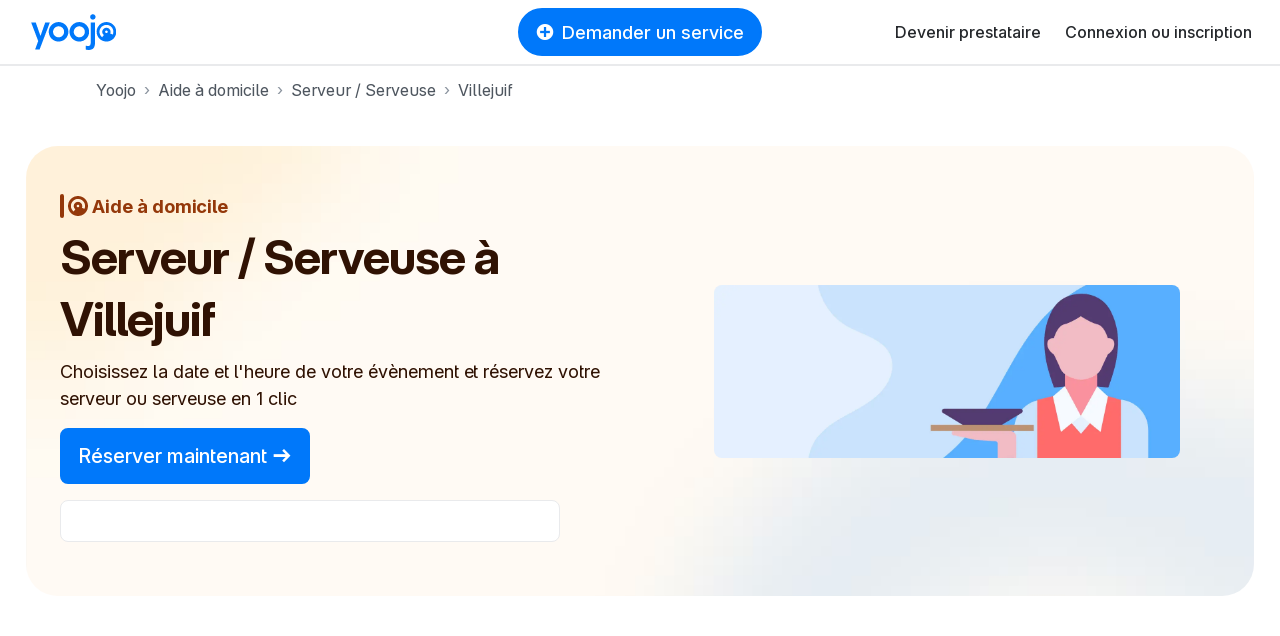

--- FILE ---
content_type: text/html; charset=utf-8
request_url: https://yoojo.fr/aide-a-domicile/serveur-serveuse/villejuif
body_size: 75907
content:
<!DOCTYPE html><html data-country="fr" lang="fr" prefix="og: http://ogp.me/ns#"><head><meta charset="utf-8" /><meta content="IE=edge" http-equiv="X-UA-Compatible" /><title>Engagez facilement un Serveur à Villejuif</title><meta content="Trouvez facilement et rapidement un serveur à Villejuif pour tous vos besoins : remplacement ou récurrent. Réponse rapide et réservation facile" name="description" /><meta content="width=device-width, initial-scale=1, viewport-fit=cover" name="viewport" /><meta content="yes" name="mobile-web-app-capable" /><meta content="f477f9cb91fcf294cdda92abaf31da86" name="p:domain_verify" /><script src="https://d1vrukq96dal30.cloudfront.net/vite/assets/application-BOsFAmYo.js" crossorigin="anonymous" type="module"></script><link rel="modulepreload" href="https://d1vrukq96dal30.cloudfront.net/vite/assets/tanstack_query-devtools-C031mriy.js" as="script" crossorigin="anonymous">
<link rel="modulepreload" href="https://d1vrukq96dal30.cloudfront.net/vite/assets/react-CWrwoL9e.js" as="script" crossorigin="anonymous">
<link rel="modulepreload" href="https://d1vrukq96dal30.cloudfront.net/vite/assets/react-dom-D9KLUx7F.js" as="script" crossorigin="anonymous">
<link rel="modulepreload" href="https://d1vrukq96dal30.cloudfront.net/vite/assets/components-Cvqk1F5w.js" as="script" crossorigin="anonymous">
<link rel="modulepreload" href="https://d1vrukq96dal30.cloudfront.net/vite/assets/tanstack_query-core-BzLZczDj.js" as="script" crossorigin="anonymous">
<link rel="modulepreload" href="https://d1vrukq96dal30.cloudfront.net/vite/assets/classnames-SYqoNNdT.js" as="script" crossorigin="anonymous">
<link rel="modulepreload" href="https://d1vrukq96dal30.cloudfront.net/vite/assets/scheduler-PE8KZyAE.js" as="script" crossorigin="anonymous"><link rel="stylesheet" href="https://d1vrukq96dal30.cloudfront.net/assets/application-7c7e8f84aad237c266ccd16f051f4eb81ecde1f246252d189587286955bee7b2.css" media="all" /><meta name="csrf-param" content="authenticity_token" />
<meta name="csrf-token" content="qSBn7TDrhD5ATDc26WI33qXxDkSoRvOsum6nky0jcjCTalCZTKMCV3wQkryhSYOTMYkq5a8NglnoQ0fiwH9KcA" /><meta content="noindex,follow" name="robots" /><meta property="fb:app_id" content="394601603934679" /><meta content="https://yoojo.fr/aide-a-domicile/serveur-serveuse/villejuif" property="og:url" /><meta content="website" property="og:type" /><meta content="" property="og:title" /><meta content="https://d1vrukq96dal30.cloudfront.net/assets/logo-og-facebook-02c20238a8a001f8886b19b53810367c6b76262b70f66c785dfaba1f2c17306e.png" property="og:image" /><meta content="" property="og:description" /><meta content="Yoojo" name="application-name" /><link data-attr="favicon" href="/favicon.svg" rel="icon" type="image/svg+xml" /><link data-attr="favicon" href="/favicon-32x32.png" rel="alternate icon" sizes="32x32" type="image/png" /><link data-attr="favicon" href="/favicon-16x16.png" rel="alternate icon" sizes="16x16" type="image/png" /><link data-attr="favicon" href="/favicon.ico" id="favicon" rel="alternate icon" type="image/x-icon" /><link href="/apple-touch-icon.png" rel="apple-touch-icon" sizes="180x180" /><link href="/site.webmanifest" rel="manifest" /><link color="#0078fa" href="/safari-pinned-tab.svg" rel="mask-icon" /><meta content="#ffffff" name="msapplication-TileColor" /><meta content="#ffffff" name="theme-color" /><link href="https://yoojo.fr/aide-a-domicile/serveur-serveuse/villejuif" rel="canonical" /><script>window.gdprAppliesGlobally=false;(function(){(function(e,r){var t=document.createElement("link");t.rel="preconnect";t.as="script";var n=document.createElement("link");n.rel="dns-prefetch";n.as="script";var i=document.createElement("link");i.rel="preload";i.as="script";var o=document.createElement("script");o.id="spcloader";o.type="text/javascript";o["async"]=true;o.charset="utf-8";var a="https://sdk.privacy-center.org/"+e+"/loader.js?target_type=notice&target="+r;if(window.didomiConfig&&window.didomiConfig.user){var c=window.didomiConfig.user;var d=c.country;var s=c.region;if(d){a=a+"&country="+d;if(s){a=a+"&region="+s}}}t.href="https://sdk.privacy-center.org/";n.href="https://sdk.privacy-center.org/";i.href=a;o.src=a;var l=document.getElementsByTagName("script")[0];l.parentNode.insertBefore(t,l);l.parentNode.insertBefore(n,l);l.parentNode.insertBefore(i,l);l.parentNode.insertBefore(o,l)})("f775a376-aab7-4864-981a-78ced5bdf009","TWMDyCwa")})();</script><script>(function(w,d,s,l,i){w[l]=w[l]||[];w[l].push({'gtm.start':
new Date().getTime(),event:'gtm.js'});var f=d.getElementsByTagName(s)[0],
j=d.createElement(s),dl=l!='dataLayer'?'&l='+l:'';j.async=true;j.src=
'https://sstrk.yoojo.fr/l4n60mm7hazrpnh.js?aw='+i.replace(/^GTM-/, '')+dl;f.parentNode.insertBefore(j,f);
})(window,document,'script','dataLayer','GTM-NL2HP4R');</script><script type="text/javascript" src="//widget.trustpilot.com/bootstrap/v5/tp.widget.bootstrap.min.js" async></script>
<script>document.addEventListener('DOMContentLoaded', function() {
  const links = document.querySelectorAll('a[role="link"][data-link]');
  function transformHref(link) {
    const linkHref = link.getAttribute('data-link');
    if (linkHref) {
      // Convert urlsafe encode to standart base64 by replacing '-' with '+' and '_' with '/'.
      const standardBase64 = linkHref.replace(/-/g, '+').replace(/_/g, '/');
      const decodedHref = atob(standardBase64);
      link.removeAttribute('data-link');
      link.setAttribute('href', decodedHref);
    }
  }

  document.addEventListener('mouseover', function() {
    links.forEach(link => transformHref(link));
  }, { once: true });

  document.addEventListener('focusin', function() {
    links.forEach(link => transformHref(link));
  }, { once: true });
  links.forEach(link => {
    link.addEventListener('click', function() {
      transformHref(this);
    });
  });
});</script></head><body class="bg-white"><noscript><iframe height="0" src="https://sstrk.yoojo.fr/ns.html?id=GTM-NL2HP4R" style="display:none;visibility:hidden" width="0"></iframe></noscript><div id="categoriesnavigationmodalapp" data-component="categoriesnavigationmodalapp" data-props='{"selector":".askService"}'></div><header class="d-flex flex-column sticky-top"><nav class="navbar navbar-expand-lg navbar-light border-bottom-wide position-relative bg-white"><div class="d-none d-md-block"><a class="navbar-brand brand-size" data-link="Lw==" role="link"><img alt="Le jobbing avec Yoojo" class="logo-brand-fr" src="https://d1vrukq96dal30.cloudfront.net/assets/brand/yoojo-logo-2ae82db7c4e3d25156c70aa1aa443b206bbc425e23721a37a036438e7d65aa78.svg" /></a></div><div class="d-block d-md-none"><a class="brand-size" data-link="Lw==" role="link"><img alt="Le jobbing avec Yoojo" width="35" class="logo-brand-fr" src="https://d1vrukq96dal30.cloudfront.net/assets/brand/yoojo-logo-icon-9e6adf60b1d2bcef05bbae989599c3a0e2e4d73c95f96c22671d3d1997ead47d.svg" /></a></div><div class="position-absolute mx-auto left-0 right-0 top-0 header-button-placement" id="main-search"><div class="d-none d-lg-block"><button class="btn my-lg-0 rounded-circle-box askService d-flex align-items-center px-3 mx-auto py-2 btn-primary"><i class="icon-plus-circle-solid mr-2 d-none d-sm-block"></i>Demander un service</button></div><div class="d-block d-lg-none"><button class="btn btn-sm my-lg-0 rounded-circle-box askService d-flex align-items-center px-3 mx-auto py-2 btn-primary"><i class="icon-plus-circle-solid mr-2 d-none d-sm-block"></i>Demander un service</button></div></div><button class="bg-white d-flex d-lg-none btn btn-sm align-items-center justify-content-center w-s h-s p-0" data-target="#nav-youpijob" data-toggle="collapse" type="button"><i class="icon icon-bars icon-lg"></i></button><div class="collapse navbar-collapse" id="nav-youpijob"><ul class="navbar-nav ml-auto navbar-white" style="min-height: 48px;"><li class="nav-item d-flex align-items-center"><a class="nav-link" data-link="L2RldmVuZXotcHJlc3RhdGFpcmU=" role="link">Devenir prestataire</a></li><li class="nav-item d-flex align-items-center"><a class="nav-link" data-link="Iw==" role="link" id="loginMenuBtn">Connexion ou inscription</a></li><div id="loginorregister" data-component="loginorregister" data-props='{"modal":true,"selector":"#loginMenuBtn","redirectionPath":"/home"}'></div></ul></div></nav></header><!--[if lte IE 9]><p class="outdated-browser mb-0">Votre navigateur semble trop ancien. <a href="http://browsehappy.com/" target="_blank">Utilisez un navigateur moderne</a> pour profiter pleinement des fonctionnalités du site.</p><![endif]--><div id="toastsapp" data-component="toastsapp" data-props='{"notice":null,"alert":null}'></div><div class="ypj-fluid-container"><ol class="breadcrumb mb-3 pl-0" itemscope="" itemtype="http://schema.org/BreadcrumbList"><li class="breadcrumb-item" itemprop="itemListElement" itemscope="" itemtype="http://schema.org/ListItem"><a class="link-gray" itemprop="item" href="/"><span itemprop="name">Yoojo</span></a><meta content="1" itemprop="position" /></li><li class="breadcrumb-item" itemprop="itemListElement" itemscope="" itemtype="http://schema.org/ListItem"><a class="link-gray" itemprop="item" href="/aide-a-domicile"><span itemprop="name">Aide à domicile</span></a><meta content="2" itemprop="position" /></li><li class="breadcrumb-item" itemprop="itemListElement" itemscope="" itemtype="http://schema.org/ListItem"><a class="link-gray" itemprop="item" href="/aide-a-domicile/serveur-serveuse"><span itemprop="name">Serveur / Serveuse</span></a><meta content="3" itemprop="position" /></li><li class="breadcrumb-item active" itemprop="itemListElement" itemscope="" itemtype="http://schema.org/ListItem"><a class="link-gray" itemprop="item" href="/aide-a-domicile/serveur-serveuse/villejuif"><span itemprop="name">Villejuif</span></a><meta content="4" itemprop="position" /></li></ol></div><div class="position-relative mb-md-8 mb-5 "><style>:root{
  --category-color: var(--color-home_help);
  --category-color-dark: var(--color-home_help-dark);
}</style><div class="container-xxl"><div class="px-2 pt-2 px-md-3 pt-md-3 position-relative"><div class="landing-hero   landing-hero--fluid " style="background: url(https://d1vrukq96dal30.cloudfront.net/assets/landing/26/hero-background-985bcb5f0746175435a21b95f6d515ac25732f11988a626b22819699b5558bab.jpg) no-repeat center/cover;"><div class="col-md-6 align-self-center"><div class="pr-md-0 pl-md-4 pl-2 pr-2 my-4"><div class="d-flex align-items-center mb-2 mb-md-0"><div class="d-none d-md-block"><div class="radius-xl mr-1" style="width: var(--border-width-l); height: var(--size-24); background: var(--category-color);"></div></div><div class="d-block d-md-none"><div class="radius-xl mr-1" style="width: var(--border-width-m); height: var(--size-16); background: var(--category-color);"></div></div><div class="d-none d-md-block"><div class="mr-1 d-flex align-items-center"><svg fill="none" height="296" style="width: 20px; height: 20px" viewbox="0 0 296 296" width="296" xmlns="http://www.w3.org/2000/svg"><path d="M254.786 250.473C280.312 223.88 296 187.772 296 148C296 66.2619 229.738 0 148 0C66.2619 0 0 66.2619 0 148C0 229.675 66.1599 295.898 147.811 296C147.931 296 148.051 296 148.172 296C188.015 295.955 224.171 280.165 250.752 254.518C252.122 253.196 253.467 251.847 254.786 250.473ZM243.707 190.612L205.164 173.451C208.73 165.678 210.715 157.051 210.715 147.968C210.715 113.726 182.509 85.9679 147.715 85.9679C112.921 85.9679 84.7146 113.726 84.7146 147.968C84.7146 167.916 94.2875 185.664 109.159 197.005L82.9394 230.086C58.7649 210.9 43.2615 181.26 43.2615 148C43.2615 90.1545 90.1545 43.2615 148 43.2615C205.845 43.2615 252.738 90.1545 252.738 148C252.738 163.174 249.512 177.594 243.707 190.612ZM147.715 166.706C136.158 166.706 127.976 157.667 127.976 147.968C127.976 138.269 136.158 129.229 147.715 129.229C159.271 129.229 167.453 138.269 167.453 147.968C167.453 157.667 159.271 166.706 147.715 166.706Z" fill="var(--category-color)"></path></svg></div></div><div class="d-block d-md-none"><div class="mr-1 d-flex align-items-center"><svg fill="none" height="296" style="width: 12px; height: 12px" viewbox="0 0 296 296" width="296" xmlns="http://www.w3.org/2000/svg"><path d="M254.786 250.473C280.312 223.88 296 187.772 296 148C296 66.2619 229.738 0 148 0C66.2619 0 0 66.2619 0 148C0 229.675 66.1599 295.898 147.811 296C147.931 296 148.051 296 148.172 296C188.015 295.955 224.171 280.165 250.752 254.518C252.122 253.196 253.467 251.847 254.786 250.473ZM243.707 190.612L205.164 173.451C208.73 165.678 210.715 157.051 210.715 147.968C210.715 113.726 182.509 85.9679 147.715 85.9679C112.921 85.9679 84.7146 113.726 84.7146 147.968C84.7146 167.916 94.2875 185.664 109.159 197.005L82.9394 230.086C58.7649 210.9 43.2615 181.26 43.2615 148C43.2615 90.1545 90.1545 43.2615 148 43.2615C205.845 43.2615 252.738 90.1545 252.738 148C252.738 163.174 249.512 177.594 243.707 190.612ZM147.715 166.706C136.158 166.706 127.976 157.667 127.976 147.968C127.976 138.269 136.158 129.229 147.715 129.229C159.271 129.229 167.453 138.269 167.453 147.968C167.453 157.667 159.271 166.706 147.715 166.706Z" fill="var(--category-color)"></path></svg></div></div><div class="d-none d-md-block"><div class="h5 mb-0" style="color: var(--category-color)">Aide à domicile</div></div><div class="d-block d-md-none"><div class="font-weight-bold font-size-2" style="color: var(--category-color)">Aide à domicile</div></div></div><h1 class="hero-h1" style="color: var(--category-color-dark)"><span class="d-inline-block display-5 mt-2">Serveur / Serveuse à Villejuif</span></h1><div class="d-xl-block d-none"><p class="font-size-4 mb-3" style="color: var(--category-color-dark)">Choisissez la date et l&#39;heure de votre évènement et réservez votre serveur ou serveuse en 1 clic</p></div><div class="d-block d-xl-none"><p class="mb-3" style="color: var(--category-color-dark)">Choisissez la date et l&#39;heure de votre évènement et réservez votre serveur ou serveuse en 1 clic</p></div><div class="d-none d-sm-block"><a class="btn btn-primary btn-lg" data-link="L2pvYnMvbmV3LzcwMjE=" role="link">Réserver maintenant&nbsp;<i class="icon-arrow-right"></i></a></div><div class="d-block d-sm-none"><a class="btn btn-primary" data-link="L2pvYnMvbmV3LzcwMjE=" role="link">Réserver maintenant&nbsp;<i class="icon-arrow-right"></i></a></div><div class="d-none d-lg-inline-block w-100 border p-2 radius-m bg-white mt-3" style="max-width: 500px;"><div class="trustpilot-widget" data-businessunit-id="600969dcc770200001eed841" data-locale="fr-FR" data-review-languages="fr" data-style-height="24px" data-style-width="100%" data-template-id="5419b6ffb0d04a076446a9af" data-theme="light"><a href="https://fr.trustpilot.com/review/yoojo.fr" rel="noopener" target="_blank">Trustpilot</a></div></div><div class="d-block d-lg-none mt-3" style="max-width: 180px;"><div class="trustpilot-widget" data-businessunit-id="600969dcc770200001eed841" data-locale="fr-FR" data-review-languages="fr" data-style-height="90px" data-style-width="100%" data-template-id="53aa8807dec7e10d38f59f32" data-theme="light">>
a href="https://fr.trustpilot.com/review/yoojo.fr" target="_blank" rel="noopener" Trustpilot</div></div></div></div><div class="col-md-6"><div class="d-flex align-items-center align-self-stretch h-100 justify-content-center mx-lg-6 mb-2 mb-md-0"><img alt="Aide à domicile" class="radius-m object-fit w-100" src="https://d1vrukq96dal30.cloudfront.net/assets/categories/7021-7c61fcb9ac420b5d7632fd5cc0707b42739c49ca3281cff3350cc61b5627a0fd.webp" /></div></div></div></div></div></div><div class="pb-0 mb-md-8 mb-5"><div class="mb-md-5 mb-4"><div class="container"><div class="d-none d-md-block"><div class="row"><div class="col-md-4"><div class="text-center"><div class="display-4">120 000+</div><span class="d-block font-size-4">Clients satisfaits</span></div></div><div class="col-md-4"><div class="text-center"><div class="display-4">8 min</div><span class="d-block font-size-4">Délai de réponse moyen</span></div></div><div class="col-md-4"><div class="text-center"><div class="display-4">48 000+</div><span class="d-block font-size-4">Auxiliaires de vie disponibles</span></div></div></div></div><div class="d-block d-md-none"><div class="row mt-4 gap-4"><div class="col-12"><div class="text-center"><div class="display-3">120 000+</div><span class="d-block font-size-4">Clients satisfaits</span></div></div><div class="col-12"><div class="text-center"><div class="display-3">8 min</div><span class="d-block font-size-4">Délai de réponse moyen</span></div></div><div class="col-12"><div class="text-center"><div class="display-3">48 000+</div><span class="d-block font-size-4">Auxiliaires de vie disponibles</span></div></div></div></div></div></div><div class="mb-5 mb-md-0"><div class="container-xxl"><div class="d-none d-md-block"><div class="d-flex flex-wrap justify-content-center w-100"><div class="mx-2 my-2"><div class="radius-circle shadow-down-xs py-1 px-3 border"><i class="icon icon-lg text-primary mr-2 icon-user-check"></i><strong class="font-size-4">Prestataires qualifiés</strong></div></div><div class="mx-2 my-2"><div class="radius-circle shadow-down-xs py-1 px-3 border"><i class="icon icon-lg text-primary mr-2 icon-wallet"></i><strong class="font-size-4">Budget respecté</strong></div></div><div class="mx-2 my-2"><div class="radius-circle shadow-down-xs py-1 px-3 border"><i class="icon icon-lg text-primary mr-2 icon-shield-check"></i><strong class="font-size-4">Services encadrés</strong></div></div><div class="mx-2 my-2"><div class="radius-circle shadow-down-xs py-1 px-3 border"><i class="icon icon-lg text-primary mr-2 icon-umbrella"></i><strong class="font-size-4">Services couverts</strong></div></div></div></div><div class="d-block d-md-none"><div class="d-inline-flex align-items-center flex-column w-100"><div class="mx-3 my-2"><div class="radius-circle shadow-down-xs py-1 px-2 border"><i class="icon text-primary mr-2 icon-user-check"></i><strong>Prestataires qualifiés</strong></div></div><div class="mx-3 my-2"><div class="radius-circle shadow-down-xs py-1 px-2 border"><i class="icon text-primary mr-2 icon-wallet"></i><strong>Budget respecté</strong></div></div><div class="mx-3 my-2"><div class="radius-circle shadow-down-xs py-1 px-2 border"><i class="icon text-primary mr-2 icon-shield-check"></i><strong>Services encadrés</strong></div></div><div class="mx-3 my-2"><div class="radius-circle shadow-down-xs py-1 px-2 border"><i class="icon text-primary mr-2 icon-umbrella"></i><strong>Services couverts</strong></div></div></div></div></div></div></div><div class="container-sm"><div class="mb-md-6 mb-md-5 mb-3"><h2 class="display-4 text-center">Découvrez les auxiliaires de vie à Villejuif</h2></div></div><div class="mb-md-8 mb-5"><div class="ypj-fluid-container"><div class="mb-n3"><div class="row w-100 mb-1"><div class="col-lg-3 col-md-4 col-sm-6 col-12 mb-3"><a class="category-hover position-relative w-100" data-link="L2pvYmJlci9hbmlzLXBhcmlzLWl2LTE2ODMxNjg_c2tpbGw9aG9tZV9oZWxw" role="link"><div class="position-relative"><div style="background: linear-gradient(180deg, rgba(0, 0, 0, 0.00) 0%, rgba(0, 0, 0, 0.20) 100%); height: 50%;"></div><div class="bg-picture bg-light w-100 radius-l position-relative" style="background-image: url(https://d1b747rczec55w.cloudfront.net/uploads/moderated_file/avatar/attachment/1649870/very_large_77f39f0d.jpg); padding-bottom: 100%;"><div class="position-absolute bottom-0 right-0 left-0 d-flex align-items-center justify-content-between m-3"><div class="badge rounded-pill badge-purple font-size-2 px-2 py-1 cursor-pointer text-white" data-content="Le badge « Top prestataire » met en avant les prestataires les plus expérimentés et les mieux notés sur Yoojo." data-placement="bottom" data-toggle=""><i class="icon-love-solid"></i> Top prestataire </div></div></div></div></a><div class="mt-2 d-flex align-items-baseline justify-content-baseline w-100"><a class="text-dark text-decoration-none flex-1" href="/jobber/anis-paris-iv-1683168?skill=home_help"><div class="font-weight-medium font-size-4 mb-0">Anis</div></a><div class="font-weight-medium font-size-4 mb-0">30 €/h</div></div><div class="mt-1"><i class="icon icon-star-solid user-star-very-good"></i><strong class="pl-1">4,95</strong><span class="text-muted pl-1">(258 avis)</span></div><div class="mt-1 max-lines-3">Bonjour cher Clients, besoin de déplacement de courses. Je suis à votre disposition. Merci infiniment</div><div class="mt-2"><div class="d-flex flex-wrap"><div class="mr-2 mw-100"><div class="mw-100 badge badge-light rounded-circle-box text-body py-1 px-2 font-size-2 text-truncate" style="background-color: var(--color-background-gray);">Ponctualité et fiabilité</div></div><div class="mr-2 mw-100"><div class="mw-100 badge badge-light rounded-circle-box text-body py-1 px-2 font-size-2 text-truncate" style="background-color: var(--color-background-gray);">Calme et patient</div></div><div class="mr-2 mw-100"><div class="mw-100 badge badge-light rounded-circle-box text-body py-1 px-2 font-size-2 text-truncate" style="background-color: var(--color-background-gray);">Dynamique et souriant</div></div></div></div></div><div class="col-lg-3 col-md-4 col-sm-6 col-12 mb-3"><a class="category-hover position-relative w-100" data-link="L2pvYmJlci9tYW1hZG91LXZlcnNhaWxsZXMtNjk0MzIzP3NraWxsPWhvbWVfaGVscA==" role="link"><div class="position-relative"><div style="background: linear-gradient(180deg, rgba(0, 0, 0, 0.00) 0%, rgba(0, 0, 0, 0.20) 100%); height: 50%;"></div><div class="bg-picture bg-light w-100 radius-l position-relative" style="background-image: url(https://d1b747rczec55w.cloudfront.net/uploads/moderated_file/avatar/attachment/373076/large_31e39347.jpg); padding-bottom: 100%;"><div class="position-absolute bottom-0 right-0 left-0 d-flex align-items-center justify-content-between m-3"><div class="badge rounded-pill badge-purple font-size-2 px-2 py-1 cursor-pointer text-white" data-content="Le badge « Top prestataire » met en avant les prestataires les plus expérimentés et les mieux notés sur Yoojo." data-placement="bottom" data-toggle=""><i class="icon-love-solid"></i> Top prestataire </div></div></div></div></a><div class="mt-2 d-flex align-items-baseline justify-content-baseline w-100"><a class="text-dark text-decoration-none flex-1" href="/jobber/mamadou-versailles-694323?skill=home_help"><div class="font-weight-medium font-size-4 mb-0">Mamadou</div></a><div class="font-weight-medium font-size-4 mb-0">15 €/h</div></div><div class="mt-1"><i class="icon icon-star-solid user-star-very-good"></i><strong class="pl-1">5,0</strong><span class="text-muted pl-1">(423 avis)</span></div><div class="mt-1 max-lines-3">Je vous propose mes services pour récupérer vos courses. Je peux aussi me rendre service pour d&#39;autres choses si besoin.</div></div><div class="col-lg-3 col-md-4 col-sm-6 col-12 mb-3"><a class="category-hover position-relative w-100" data-link="L2pvYmJlci9hYmRlbGthZGVyLXBhcmlzLTE2MjI4MTY_c2tpbGw9aG9tZV9oZWxw" role="link"><div class="position-relative"><div style="background: linear-gradient(180deg, rgba(0, 0, 0, 0.00) 0%, rgba(0, 0, 0, 0.20) 100%); height: 50%;"></div><div class="bg-picture bg-light w-100 radius-l position-relative" style="background-image: url(https://d1b747rczec55w.cloudfront.net/uploads/moderated_file/avatar/attachment/1017472/very_large_1ed97ad9.jpg); padding-bottom: 100%;"><div class="position-absolute bottom-0 right-0 left-0 d-flex align-items-center justify-content-between m-3"><div class="badge rounded-pill badge-purple font-size-2 px-2 py-1 cursor-pointer text-white" data-content="Le badge « Top prestataire » met en avant les prestataires les plus expérimentés et les mieux notés sur Yoojo." data-placement="bottom" data-toggle=""><i class="icon-love-solid"></i> Top prestataire </div></div></div></div></a><div class="mt-2 d-flex align-items-baseline justify-content-baseline w-100"><a class="text-dark text-decoration-none flex-1" href="/jobber/abdelkader-paris-1622816?skill=home_help"><div class="font-weight-medium font-size-4 mb-0">Abdelkader</div></a><div class="font-weight-medium font-size-4 mb-0">13 €/h</div></div><div class="mt-1"><i class="icon icon-star-solid user-star-very-good"></i><strong class="pl-1">4,81</strong><span class="text-muted pl-1">(577 avis)</span></div><div class="mt-1 max-lines-3">Très compétent</div></div><div class="col-lg-3 col-md-4 col-sm-6 col-12 mb-3"><a class="category-hover position-relative w-100" data-link="L2pvYmJlci9pbWVuZS1ldnJ5LWNvdXJjb3Vyb25uZXMtMjg4MjM3Nz9za2lsbD1ob21lX2hlbHA=" role="link"><div class="position-relative"><div style="background: linear-gradient(180deg, rgba(0, 0, 0, 0.00) 0%, rgba(0, 0, 0, 0.20) 100%); height: 50%;"></div><div class="bg-picture bg-light w-100 radius-l position-relative" style="background-image: url(https://d1b747rczec55w.cloudfront.net/uploads/moderated_file/avatar/attachment/2161947/very_large_29771b84.jpg); padding-bottom: 100%;"><div class="position-absolute bottom-0 right-0 left-0 d-flex align-items-center justify-content-between m-3"><div class="badge rounded-pill badge-purple font-size-2 px-2 py-1 cursor-pointer text-white" data-content="Le badge « Top prestataire » met en avant les prestataires les plus expérimentés et les mieux notés sur Yoojo." data-placement="bottom" data-toggle=""><i class="icon-love-solid"></i> Top prestataire </div></div></div></div></a><div class="mt-2 d-flex align-items-baseline justify-content-baseline w-100"><a class="text-dark text-decoration-none flex-1" href="/jobber/imene-evry-courcouronnes-2882377?skill=home_help"><div class="font-weight-medium font-size-4 mb-0">Imene</div></a><div class="font-weight-medium font-size-4 mb-0">13 €/h</div></div><div class="mt-1"><i class="icon icon-star-solid user-star-very-good"></i><strong class="pl-1">4,95</strong><span class="text-muted pl-1">(21 avis)</span></div><div class="mt-1 max-lines-3"></div><div class="mt-2"><div class="d-flex flex-wrap"><div class="mr-2 mw-100"><div class="mw-100 badge badge-light rounded-circle-box text-body py-1 px-2 font-size-2 text-truncate" style="background-color: var(--color-background-gray);">Dynamique et souriant</div></div><div class="mr-2 mw-100"><div class="mw-100 badge badge-light rounded-circle-box text-body py-1 px-2 font-size-2 text-truncate" style="background-color: var(--color-background-gray);">Calme et patient</div></div><div class="mr-2 mw-100"><div class="mw-100 badge badge-light rounded-circle-box text-body py-1 px-2 font-size-2 text-truncate" style="background-color: var(--color-background-gray);">Respect des règles</div></div></div></div></div><div class="col-lg-3 col-md-4 col-sm-6 col-12 mb-3"><a class="category-hover position-relative w-100" data-link="L2pvYmJlci9rZW5pemUtcGFyaXMtMjUzNjY3MT9za2lsbD1ob21lX2hlbHA=" role="link"><div class="position-relative"><div style="background: linear-gradient(180deg, rgba(0, 0, 0, 0.00) 0%, rgba(0, 0, 0, 0.20) 100%); height: 50%;"></div><div class="bg-picture bg-light w-100 radius-l position-relative" style="background-image: url(https://d1b747rczec55w.cloudfront.net/uploads/moderated_file/avatar/attachment/1575446/very_large_091d25ee.jpg); padding-bottom: 100%;"><div class="position-absolute bottom-0 right-0 left-0 d-flex align-items-center justify-content-between m-3"><div class="badge rounded-pill badge-purple font-size-2 px-2 py-1 cursor-pointer text-white" data-content="Le badge « Top prestataire » met en avant les prestataires les plus expérimentés et les mieux notés sur Yoojo." data-placement="bottom" data-toggle=""><i class="icon-love-solid"></i> Top prestataire </div></div></div></div></a><div class="mt-2 d-flex align-items-baseline justify-content-baseline w-100"><a class="text-dark text-decoration-none flex-1" href="/jobber/kenize-paris-2536671?skill=home_help"><div class="font-weight-medium font-size-4 mb-0">Kénizé </div></a><div class="font-weight-medium font-size-4 mb-0">13 €/h</div></div><div class="mt-1"><i class="icon icon-star-solid user-star-very-good"></i><strong class="pl-1">4,85</strong><span class="text-muted pl-1">(194 avis)</span></div><div class="mt-1 max-lines-3"></div><div class="mt-2"><div class="d-flex flex-wrap"><div class="mr-2 mw-100"><div class="mw-100 badge badge-light rounded-circle-box text-body py-1 px-2 font-size-2 text-truncate" style="background-color: var(--color-background-gray);">Calme et patient</div></div><div class="mr-2 mw-100"><div class="mw-100 badge badge-light rounded-circle-box text-body py-1 px-2 font-size-2 text-truncate" style="background-color: var(--color-background-gray);">Respect de la dignité</div></div><div class="mr-2 mw-100"><div class="mw-100 badge badge-light rounded-circle-box text-body py-1 px-2 font-size-2 text-truncate" style="background-color: var(--color-background-gray);">Vigilant et attentionné</div></div></div></div></div><div class="col-lg-3 col-md-4 col-sm-6 col-12 mb-3"><a class="category-hover position-relative w-100" data-link="L2pvYmJlci9tYXlhLWF1bG5heS1zb3VzLWJvaXMtMzQ1NTU5Nz9za2lsbD1ob21lX2hlbHA=" role="link"><div class="position-relative"><div style="background: linear-gradient(180deg, rgba(0, 0, 0, 0.00) 0%, rgba(0, 0, 0, 0.20) 100%); height: 50%;"></div><div class="bg-picture bg-light w-100 radius-l position-relative" style="background-image: url(https://d1b747rczec55w.cloudfront.net/uploads/moderated_file/avatar/attachment/2264769/very_large_0f385d24.jpg); padding-bottom: 100%;"><div class="position-absolute bottom-0 right-0 left-0 d-flex align-items-center justify-content-between m-3"><div class="badge rounded-pill badge-purple font-size-2 px-2 py-1 cursor-pointer text-white" data-content="Le badge « Top prestataire » met en avant les prestataires les plus expérimentés et les mieux notés sur Yoojo." data-placement="bottom" data-toggle=""><i class="icon-love-solid"></i> Top prestataire </div></div></div></div></a><div class="mt-2 d-flex align-items-baseline justify-content-baseline w-100"><a class="text-dark text-decoration-none flex-1" href="/jobber/maya-aulnay-sous-bois-3455597?skill=home_help"><div class="font-weight-medium font-size-4 mb-0">Maya</div></a><div class="font-weight-medium font-size-4 mb-0">13 €/h</div></div><div class="mt-1"><i class="icon icon-star-solid user-star-very-good"></i><strong class="pl-1">4,75</strong><span class="text-muted pl-1">(8 avis)</span></div><div class="mt-1 max-lines-3">Je suis une fille sérieuse et bienveillante, avec des compétences en aide à la personne. J’aide dans les tâches quotidiennes : ménage léger, préparation des repas, accompagnement et écoute. Je suis patiente, respectueuse et attentive aux besoins des personnes. J’assure un soutien moral, favorise l’autonomie et veille au confort, à la sécurité et au bien-être au quotidien.</div><div class="mt-2"><div class="d-flex flex-wrap"><div class="mr-2 mw-100"><div class="mw-100 badge badge-light rounded-circle-box text-body py-1 px-2 font-size-2 text-truncate" style="background-color: var(--color-background-gray);">Dynamique et souriant</div></div><div class="mr-2 mw-100"><div class="mw-100 badge badge-light rounded-circle-box text-body py-1 px-2 font-size-2 text-truncate" style="background-color: var(--color-background-gray);">Honnêteté et intégrité</div></div><div class="mr-2 mw-100"><div class="mw-100 badge badge-light rounded-circle-box text-body py-1 px-2 font-size-2 text-truncate" style="background-color: var(--color-background-gray);">Respect de la dignité</div></div></div></div></div><div class="col-lg-3 col-md-4 col-sm-6 col-12 mb-3"><a class="category-hover position-relative w-100" data-link="L2pvYmJlci9heWEtdmlsbGV0YW5ldXNlLTM0MjE4Nzc_c2tpbGw9aG9tZV9oZWxw" role="link"><div class="position-relative"><div style="background: linear-gradient(180deg, rgba(0, 0, 0, 0.00) 0%, rgba(0, 0, 0, 0.20) 100%); height: 50%;"></div><div class="bg-picture bg-light w-100 radius-l position-relative" style="background-image: url(https://d1b747rczec55w.cloudfront.net/uploads/moderated_file/avatar/attachment/2240557/very_large_4a9edfce.jpg); padding-bottom: 100%;"><div class="position-absolute bottom-0 right-0 left-0 d-flex align-items-center justify-content-between m-3"><div class="badge rounded-pill badge-purple font-size-2 px-2 py-1 cursor-pointer text-white" data-content="Le badge « Top prestataire » met en avant les prestataires les plus expérimentés et les mieux notés sur Yoojo." data-placement="bottom" data-toggle=""><i class="icon-love-solid"></i> Top prestataire </div></div></div></div></a><div class="mt-2 d-flex align-items-baseline justify-content-baseline w-100"><a class="text-dark text-decoration-none flex-1" href="/jobber/aya-villetaneuse-3421877?skill=home_help"><div class="font-weight-medium font-size-4 mb-0">Aya</div></a><div class="font-weight-medium font-size-4 mb-0">13 €/h</div></div><div class="mt-1"><i class="icon icon-star-solid user-star-very-good"></i><strong class="pl-1">5,0</strong><span class="text-muted pl-1">(6 avis)</span></div><div class="mt-1 max-lines-3">Personne douce, patiente et respectueuse. Je propose une aide au quotidien : compagnie, aide légère à la maison, courses, préparation de repas simples et accompagnement. Attentive, calme et à l’écoute, je veille toujours au respect et au bien-être de la personne. Sérieuse, fiable et discrète.</div><div class="mt-2"><div class="d-flex flex-wrap"><div class="mr-2 mw-100"><div class="mw-100 badge badge-light rounded-circle-box text-body py-1 px-2 font-size-2 text-truncate" style="background-color: var(--color-background-gray);">Calme et patient</div></div><div class="mr-2 mw-100"><div class="mw-100 badge badge-light rounded-circle-box text-body py-1 px-2 font-size-2 text-truncate" style="background-color: var(--color-background-gray);">Dynamique et souriant</div></div><div class="mr-2 mw-100"><div class="mw-100 badge badge-light rounded-circle-box text-body py-1 px-2 font-size-2 text-truncate" style="background-color: var(--color-background-gray);">Respect des règles</div></div></div></div></div><div class="col-lg-3 col-md-4 col-sm-6 col-12 mb-3"><a class="category-hover position-relative w-100" data-link="L2pvYmJlci9hbndhci1jbGljaHktMjk2NTY4Nz9za2lsbD1ob21lX2hlbHA=" role="link"><div class="position-relative"><div style="background: linear-gradient(180deg, rgba(0, 0, 0, 0.00) 0%, rgba(0, 0, 0, 0.20) 100%); height: 50%;"></div><div class="bg-picture bg-light w-100 radius-l position-relative" style="background-image: url(https://d1b747rczec55w.cloudfront.net/uploads/moderated_file/avatar/attachment/1902753/very_large_d7393ca8.jpg); padding-bottom: 100%;"><div class="position-absolute bottom-0 right-0 left-0 d-flex align-items-center justify-content-between m-3"><div class="badge rounded-pill badge-purple font-size-2 px-2 py-1 cursor-pointer text-white" data-content="Le badge « Top prestataire » met en avant les prestataires les plus expérimentés et les mieux notés sur Yoojo." data-placement="bottom" data-toggle=""><i class="icon-love-solid"></i> Top prestataire </div></div></div></div></a><div class="mt-2 d-flex align-items-baseline justify-content-baseline w-100"><a class="text-dark text-decoration-none flex-1" href="/jobber/anwar-clichy-2965687?skill=home_help"><div class="font-weight-medium font-size-4 mb-0">Anwar</div></a><div class="font-weight-medium font-size-4 mb-0">13 €/h</div></div><div class="mt-1"><i class="icon icon-star-solid user-star-very-good"></i><strong class="pl-1">4,99</strong><span class="text-muted pl-1">(209 avis)</span></div><div class="mt-1 max-lines-3">Chauffeur-livreur expérimenté avec 5 ans d’expertise dans la logistique et la livraison en milieu urbain. Titulaire et formé à la conduite écologique. J’opère avec rigueur et ponctualité, garantissant des livraisons sécurisées et respectant les délais</div><div class="mt-2"><div class="d-flex flex-wrap"><div class="mr-2 mw-100"><div class="mw-100 badge badge-light rounded-circle-box text-body py-1 px-2 font-size-2 text-truncate" style="background-color: var(--color-background-gray);">Respect de la dignité</div></div><div class="mr-2 mw-100"><div class="mw-100 badge badge-light rounded-circle-box text-body py-1 px-2 font-size-2 text-truncate" style="background-color: var(--color-background-gray);">Respect des règles</div></div><div class="mr-2 mw-100"><div class="mw-100 badge badge-light rounded-circle-box text-body py-1 px-2 font-size-2 text-truncate" style="background-color: var(--color-background-gray);">Dynamique et souriant</div></div></div></div></div><div class="col-lg-3 col-md-4 col-sm-6 col-12 mb-3"><a class="category-hover position-relative w-100" data-link="L2pvYmJlci9oYW5hbmUtYXViZXJ2aWxsaWVycy0yMjI4OTY3P3NraWxsPWhvbWVfaGVscA==" role="link"><div class="position-relative"><div style="background: linear-gradient(180deg, rgba(0, 0, 0, 0.00) 0%, rgba(0, 0, 0, 0.20) 100%); height: 50%;"></div><div class="bg-picture bg-light w-100 radius-l position-relative" style="background-image: url(https://d1b747rczec55w.cloudfront.net/uploads/moderated_file/avatar/attachment/1362539/very_large_8226c46e.jpg); padding-bottom: 100%;"><div class="position-absolute bottom-0 right-0 left-0 d-flex align-items-center justify-content-between m-3"></div></div></div></a><div class="mt-2 d-flex align-items-baseline justify-content-baseline w-100"><a class="text-dark text-decoration-none flex-1" href="/jobber/hanane-aubervilliers-2228967?skill=home_help"><div class="font-weight-medium font-size-4 mb-0">Hanane </div></a><div class="font-weight-medium font-size-4 mb-0">20 €/h</div></div><div class="mt-1"><i class="icon icon-star-solid user-star-very-good"></i><strong class="pl-1">4,98</strong><span class="text-muted pl-1">(48 avis)</span></div><div class="mt-1 max-lines-3">Je suis couturière amatrice , je vous propose mes services en couture pour faire vos retouches et vous réaliser vos projets de couture. N&#39;hésitez pas me poser vos questions pour mieux vous accompagner.</div><div class="mt-2"><div class="d-flex flex-wrap"><div class="mr-2 mw-100"><div class="mw-100 badge badge-light rounded-circle-box text-body py-1 px-2 font-size-2 text-truncate" style="background-color: var(--color-background-gray);">Ponctualité et fiabilité</div></div><div class="mr-2 mw-100"><div class="mw-100 badge badge-light rounded-circle-box text-body py-1 px-2 font-size-2 text-truncate" style="background-color: var(--color-background-gray);">Flexible et adaptable</div></div><div class="mr-2 mw-100"><div class="mw-100 badge badge-light rounded-circle-box text-body py-1 px-2 font-size-2 text-truncate" style="background-color: var(--color-background-gray);">Vigilant et attentionné</div></div></div></div></div><div class="col-lg-3 col-md-4 col-sm-6 col-12 mb-3"><a class="category-hover position-relative w-100" data-link="L2pvYmJlci9sYW1hcmEtcGFyaXMtMTVlLWFycm9uZGlzc2VtZW50LTEyNzI2Mjg_c2tpbGw9aG9tZV9oZWxw" role="link"><div class="position-relative"><div style="background: linear-gradient(180deg, rgba(0, 0, 0, 0.00) 0%, rgba(0, 0, 0, 0.20) 100%); height: 50%;"></div><div class="bg-picture bg-light w-100 radius-l position-relative" style="background-image: url(https://d1b747rczec55w.cloudfront.net/uploads/moderated_file/avatar/attachment/2081847/very_large_17db675a.jpg); padding-bottom: 100%;"><div class="position-absolute bottom-0 right-0 left-0 d-flex align-items-center justify-content-between m-3"><div class="badge rounded-pill badge-purple font-size-2 px-2 py-1 cursor-pointer text-white" data-content="Le badge « Top prestataire » met en avant les prestataires les plus expérimentés et les mieux notés sur Yoojo." data-placement="bottom" data-toggle=""><i class="icon-love-solid"></i> Top prestataire </div></div></div></div></a><div class="mt-2 d-flex align-items-baseline justify-content-baseline w-100"><a class="text-dark text-decoration-none flex-1" href="/jobber/lamara-paris-15e-arrondissement-1272628?skill=home_help"><div class="font-weight-medium font-size-4 mb-0">Lamara</div></a><div class="font-weight-medium font-size-4 mb-0">12 €/h</div></div><div class="mt-1"><i class="icon icon-star-solid user-star-very-good"></i><strong class="pl-1">4,98</strong><span class="text-muted pl-1">(531 avis)</span></div><div class="mt-1 max-lines-3">Bonjour, je peux vous transporter, vous aider à déménager avec toute facilité, récupérer vos courses, vous accompagner dans vos déplacements ou de matériels. À bientôt</div><div class="mt-2"><div class="d-flex flex-wrap"><div class="mr-2 mw-100"><div class="mw-100 badge badge-light rounded-circle-box text-body py-1 px-2 font-size-2 text-truncate" style="background-color: var(--color-background-gray);">Dynamique et souriant</div></div></div></div></div><div class="col-lg-3 col-md-4 col-sm-6 col-12 mb-3"><a class="category-hover position-relative w-100" data-link="L2pvYmJlci9uZW5lLXBhcmlzLTIyMjY3MDI_c2tpbGw9aG9tZV9oZWxw" role="link"><div class="position-relative"><div style="background: linear-gradient(180deg, rgba(0, 0, 0, 0.00) 0%, rgba(0, 0, 0, 0.20) 100%); height: 50%;"></div><div class="bg-picture bg-light w-100 radius-l position-relative" style="background-image: url(https://d1b747rczec55w.cloudfront.net/uploads/moderated_file/avatar/attachment/1763466/very_large_c0f3c0df.jpg); padding-bottom: 100%;"><div class="position-absolute bottom-0 right-0 left-0 d-flex align-items-center justify-content-between m-3"><div class="badge rounded-pill badge-purple font-size-2 px-2 py-1 cursor-pointer text-white" data-content="Le badge « Top prestataire » met en avant les prestataires les plus expérimentés et les mieux notés sur Yoojo." data-placement="bottom" data-toggle=""><i class="icon-love-solid"></i> Top prestataire </div></div></div></div></a><div class="mt-2 d-flex align-items-baseline justify-content-baseline w-100"><a class="text-dark text-decoration-none flex-1" href="/jobber/nene-paris-2226702?skill=home_help"><div class="font-weight-medium font-size-4 mb-0">Nene</div></a><div class="font-weight-medium font-size-4 mb-0">15 €/h</div></div><div class="mt-1"><i class="icon icon-star-solid user-star-very-good"></i><strong class="pl-1">4,94</strong><span class="text-muted pl-1">(265 avis)</span></div><div class="mt-1 max-lines-3">Bonjour Je suis disponible pour la manutention contacter moi car je suis très efficace bonne journée 💪💪</div><div class="mt-2"><div class="d-flex flex-wrap"><div class="mr-2 mw-100"><div class="mw-100 badge badge-light rounded-circle-box text-body py-1 px-2 font-size-2 text-truncate" style="background-color: var(--color-background-gray);">Dynamique et souriant</div></div><div class="mr-2 mw-100"><div class="mw-100 badge badge-light rounded-circle-box text-body py-1 px-2 font-size-2 text-truncate" style="background-color: var(--color-background-gray);">Honnêteté et intégrité</div></div><div class="mr-2 mw-100"><div class="mw-100 badge badge-light rounded-circle-box text-body py-1 px-2 font-size-2 text-truncate" style="background-color: var(--color-background-gray);">Vigilant et attentionné</div></div></div></div></div><div class="col-lg-3 col-md-4 col-sm-6 col-12 mb-3"><a class="category-hover position-relative w-100" data-link="L2pvYmJlci9taWt5LXBhcmlzLXh2aS0zMTk2MzA1P3NraWxsPWhvbWVfaGVscA==" role="link"><div class="position-relative"><div style="background: linear-gradient(180deg, rgba(0, 0, 0, 0.00) 0%, rgba(0, 0, 0, 0.20) 100%); height: 50%;"></div><div class="bg-picture bg-light w-100 radius-l position-relative" style="background-image: url(https://d1b747rczec55w.cloudfront.net/uploads/moderated_file/avatar/attachment/2076318/very_large_6dfe7777.jpg); padding-bottom: 100%;"><div class="position-absolute bottom-0 right-0 left-0 d-flex align-items-center justify-content-between m-3"><div class="badge rounded-pill badge-purple font-size-2 px-2 py-1 cursor-pointer text-white" data-content="Le badge « Top prestataire » met en avant les prestataires les plus expérimentés et les mieux notés sur Yoojo." data-placement="bottom" data-toggle=""><i class="icon-love-solid"></i> Top prestataire </div></div></div></div></a><div class="mt-2 d-flex align-items-baseline justify-content-baseline w-100"><a class="text-dark text-decoration-none flex-1" href="/jobber/miky-paris-xvi-3196305?skill=home_help"><div class="font-weight-medium font-size-4 mb-0">Miky<div class="badge badge-pro ml-1">PRO</div></div></a><div class="font-weight-medium font-size-4 mb-0">17 €/h</div></div><div class="mt-1"><i class="icon icon-star-solid user-star-very-good"></i><strong class="pl-1">4,91</strong><span class="text-muted pl-1">(95 avis)</span></div><div class="mt-1 max-lines-3">Je peux vous assister dans l&#39;aide a la personne peut importe le domaine , je vous accompagnerai ou rendrai le service souhaité Selon les normes en vigueur</div><div class="mt-2"><div class="d-flex flex-wrap"><div class="mr-2 mw-100"><div class="mw-100 badge badge-light rounded-circle-box text-body py-1 px-2 font-size-2 text-truncate" style="background-color: var(--color-background-gray);">Ponctualité et fiabilité</div></div><div class="mr-2 mw-100"><div class="mw-100 badge badge-light rounded-circle-box text-body py-1 px-2 font-size-2 text-truncate" style="background-color: var(--color-background-gray);">Honnêteté et intégrité</div></div><div class="mr-2 mw-100"><div class="mw-100 badge badge-light rounded-circle-box text-body py-1 px-2 font-size-2 text-truncate" style="background-color: var(--color-background-gray);">Vigilant et attentionné</div></div></div></div></div></div></div></div><div class="container-sm"><div class="mt-5 d-flex justify-content-center text-center"><span class="text-muted mt-2 d-inline-block">Voir tout :<strong class="text-body"> <a href="/aide-a-domicile/auxiliaire-de-vie/villejuif">Auxiliaires de vie</a>,</strong><strong class="text-body"> <a href="/aide-a-domicile/concierge/villejuif">Concierges</a></strong></span></div></div></div><div class="mb-md-8 mb-6"><div class="container-xs"><div class="mb-md-6 mb-5"><h2 class="display-4 text-md-center">Vos services d&#39;aide à domicile sans accroc grâce aux garanties Yoojo</h2></div></div><div class="container-xs"><div class="row row-large-gutter align-stretch"><div class="col-md-6 mb-md-5 mb-4"><div class="mb-2"><i class="icon icon-lg shadow-down-xs rounded-circle border d-flex justify-content-center align-items-center mb-3 icon-user-check" style="width:48px; height: 48px;"></i></div><h3>Des auxiliaires de vie de confiance</h3><p class="mb-0">L&#39;identité de tous nos prestataires est vérifiée lors de l&#39;inscription. Chaque auxiliaire de vie est évalué par les clients : vous savez qui vient chez vous.</p></div><div class="col-md-6 mb-md-5 mb-4"><div class="mb-2"><i class="icon icon-lg shadow-down-xs rounded-circle border d-flex justify-content-center align-items-center mb-3 icon-wallet" style="width:48px; height: 48px;"></i></div><h3>Aide à la sélection</h3><p class="mb-0">Nous vous recommandons les meilleurs auxiliaires de vie - comparez simplement leurs badges qualité, expérience et matériels pour pouvoir faire le bon choix.</p></div></div><div class="d-none d-md-block"><div class="row row-large-gutter align-stretch"><div class="col-md-6 mb-md-5 mb-4"><div class="border-bottom"></div></div><div class="col-md-6 mb-md-5 mb-4"><div class="border-bottom"></div></div></div></div><div class="row row-large-gutter align-stretch"><div class="col-md-6 mb-4 mb-md-0"><div class="mb-2"><i class="icon icon-lg shadow-down-xs rounded-circle border d-flex justify-content-center align-items-center mb-3 icon-chat" style="width:48px; height: 48px;"></i></div><h3>Outils de communication intégrés</h3><p class="mb-0">Parce qu&#39;une bonne communication est clé, ajustez tous les détails de votre service avec votre prestataire dans un espace de discussion privé.</p></div><div class="col-md-6 mb-4 mb-md-0"><div class="mb-2"><i class="icon icon-lg shadow-down-xs rounded-circle border d-flex justify-content-center align-items-center mb-3 icon-umbrella" style="width:48px; height: 48px;"></i></div><h3>Votre service est couvert</h3><p class="mb-0">En cas de casse ou de dégâts survenant lors d&#39;une prestation, notre couverture Yoojo Cover protège vos biens et vous dédommage.</p></div></div></div><div class="container-xs"><div class="d-flex justify-content-center pt-md-5 w-100"><div class="mt-sm-4"><div class="d-flex justify-content-center"><div class="d-none d-sm-block"><a class="btn btn-primary btn-lg" data-link="L2pvYnMvbmV3LzcwMjE=" role="link">Réserver maintenant&nbsp;<i class="icon-arrow-right"></i></a></div><div class="d-block d-sm-none"><a class="btn btn-primary" data-link="L2pvYnMvbmV3LzcwMjE=" role="link">Réserver maintenant&nbsp;<i class="icon-arrow-right"></i></a></div></div></div></div></div></div><div class="mb-md-8 mb-5"><div class="container-sm"><div class="mb-md-6 mb-4"><div class="row"><div class="col-md-10"><h2 class="display-4 mb-3">Ce sont nos clients qui en parlent le mieux</h2><div class="d-none d-md-block"><p class="font-size-4 mb-0">Des miliers d&#39;avis pour vous aider à sélectionner le meilleur concierge</p></div><div class="d-block d-md-none"><p class="mb-0">Des miliers d&#39;avis pour vous aider à sélectionner le meilleur concierge</p></div><div class="d-flex align-items-center"><i class="icon icon-star-solid text-warning display-5 mr-2"></i><span class="display-3">4,9</span></div><div class="font-size-3 text-muted">Note moyenne sur 5 de tous nos prestataires</div></div></div></div></div><div class="container-carousel"><div class="landing-rating-items"><div class="landing-rating-items-group"><div class="landing-rating-item"><a class="d-flex align-items-center gap-2 mb-3 text-decoration-none" href="/jobber/maxime-paris-1364189?skill=home_help"><img alt="Maxime" class="radius-circle w-m h-m" loading="lazy" src="https://d1b747rczec55w.cloudfront.net/uploads/moderated_file/avatar/attachment/2219463/medium_0a77f5fd.jpg" /><div class="font-weight-medium"><div class="mb-n1 text-dark">Maxime</div><span class="text-muted font-size-2">Auxiliaire de vie</span></div></a><div class="text-muted font-size-2 mb-1">Serveur / Serveuse (75017 Paris)</div><div id="imagegalleryapp" data-component="imagegalleryapp" data-props='{"selector":"#imageGallery-1063436"}'></div><p class="font-weight-medium mb-2" style="font-size: 18px;">Service parfait! Maxime a su s’occuper seul de maintenir le buffet en bon ordre, et de faire le service pour 35 personne dans la salle. Sympathique et sobre. Merci Maxime!</p><div class="d-flex align-items-center"><div class="d-flex mr-2"><i class="icon-star-solid user-star user-star-active"></i><i class="icon-star-solid user-star user-star-active"></i><i class="icon-star-solid user-star user-star-active"></i><i class="icon-star-solid user-star user-star-active"></i><i class="icon-star-solid user-star user-star-active"></i></div><span class="text-muted font-size-2">Par Pascal, il y a un mois</span></div></div><div class="landing-rating-item"><a class="d-flex align-items-center gap-2 mb-3 text-decoration-none" href="/jobber/chloe-paris-2922390?skill=home_help"><img alt="Chloe" class="radius-circle w-m h-m" loading="lazy" src="https://d1b747rczec55w.cloudfront.net/uploads/moderated_file/avatar/attachment/1878341/medium_a0f64d0a.jpg" /><div class="font-weight-medium"><div class="mb-n1 text-dark">Chloe</div><span class="text-muted font-size-2">Auxiliaire de vie</span></div></a><div class="text-muted font-size-2 mb-1">Serveur / Serveuse (75017 Paris)</div><div id="imagegalleryapp" data-component="imagegalleryapp" data-props='{"selector":"#imageGallery-1057659"}'></div><p class="font-weight-medium mb-2" style="font-size: 18px;">Professionnelle, sérieuse et souriante, Chloé a été une super presta pour notre soirée de fin d&#39;année. Merci et bravo. Je recommande vivement Chloé.</p><div class="d-flex align-items-center"><div class="d-flex mr-2"><i class="icon-star-solid user-star user-star-active"></i><i class="icon-star-solid user-star user-star-active"></i><i class="icon-star-solid user-star user-star-active"></i><i class="icon-star-solid user-star user-star-active"></i><i class="icon-star-solid user-star user-star-active"></i></div><span class="text-muted font-size-2">Par Marwan, il y a un mois</span></div></div></div><div class="landing-rating-items-group"><div class="landing-rating-item"><a class="d-flex align-items-center gap-2 mb-3 text-decoration-none" href="/jobber/myrlande-paris-xix-1344783?skill=home_help"><img alt="Myrlande" class="radius-circle w-m h-m" loading="lazy" src="https://d1b747rczec55w.cloudfront.net/uploads/moderated_file/avatar/attachment/1411110/medium_3acf4c39.jpg" /><div class="font-weight-medium"><div class="mb-n1 text-dark">Myrlande</div><span class="text-muted font-size-2">Auxiliaire de vie</span></div></a><div class="text-muted font-size-2 mb-1">Serveur / Serveuse (75016 Paris)</div><div id="imagegalleryapp" data-component="imagegalleryapp" data-props='{"selector":"#imageGallery-1057021"}'></div><p class="font-weight-medium mb-2" style="font-size: 18px;">Très efficace et professionnelle, souriante, polie, en bref un super service. C’est la 2eme fois que je faisais appel à Myrlande et je la recommande chaudement. </p><div class="d-flex align-items-center"><div class="d-flex mr-2"><i class="icon-star-solid user-star user-star-active"></i><i class="icon-star-solid user-star user-star-active"></i><i class="icon-star-solid user-star user-star-active"></i><i class="icon-star-solid user-star user-star-active"></i><i class="icon-star-solid user-star user-star-active"></i></div><span class="text-muted font-size-2">Par Veronique, il y a un mois</span></div></div><div class="landing-rating-item"><a class="d-flex align-items-center gap-2 mb-3 text-decoration-none" href="/jobber/elodie-garges-les-gonesse-3075848?skill=home_help"><img alt="Elodie" class="radius-circle w-m h-m" loading="lazy" src="https://d1b747rczec55w.cloudfront.net/uploads/moderated_file/avatar/attachment/2070634/medium_b7bc30dc.jpg" /><div class="font-weight-medium"><div class="mb-n1 text-dark">Elodie</div><span class="text-muted font-size-2">Auxiliaire de vie</span></div></a><div class="text-muted font-size-2 mb-1">Serveur / Serveuse (93230 Romainville)</div><div id="imagegalleryapp" data-component="imagegalleryapp" data-props='{"selector":"#imageGallery-1052240"}'></div><p class="font-weight-medium mb-2" style="font-size: 18px;">Elodie est une personne extraordinaire 
Elle es très pro, organisée, dynamique et très agréable 
Elle a été au top pour notre événement je la recommande fortement ! 
Merci encore Elodie ! À bientôt </p><div class="d-flex align-items-center"><div class="d-flex mr-2"><i class="icon-star-solid user-star user-star-active"></i><i class="icon-star-solid user-star user-star-active"></i><i class="icon-star-solid user-star user-star-active"></i><i class="icon-star-solid user-star user-star-active"></i><i class="icon-star-solid user-star user-star-active"></i></div><span class="text-muted font-size-2">Par Rebecca , il y a un mois</span></div></div></div><div class="landing-rating-items-group"><div class="landing-rating-item"><a class="d-flex align-items-center gap-2 mb-3 text-decoration-none" href="/jobber/franck-bures-sur-yvette-2227714?skill=home_help"><img alt="Franck" class="radius-circle w-m h-m" loading="lazy" src="https://d1b747rczec55w.cloudfront.net/uploads/moderated_file/avatar/attachment/1923116/medium_e93cc311.jpg" /><div class="font-weight-medium"><div class="mb-n1 text-dark">Franck</div><span class="text-muted font-size-2">Auxiliaire de vie</span></div></a><div class="text-muted font-size-2 mb-1">Serveur / Serveuse (91140 Villebon-sur-Yvette)</div><div id="imagegalleryapp" data-component="imagegalleryapp" data-props='{"selector":"#imageGallery-1035203"}'></div><p class="font-weight-medium mb-2" style="font-size: 18px;">Franck a été parfait dans la gestion du service pour mon événement de 70 personnes. En binôme, il a parfaitement identifié mes attentes et a su gérer toute la soirée. Agréable, poli, souriant et efficace, les invités étaient ravis également. 
Je ne peux que vous le recommander les yeux fermés, et n&#39;hésiterai pas moi-même à refaire appel à ses services pour les prochaines occasions. 
Encore merci Franck !</p><div class="d-flex align-items-center"><div class="d-flex mr-2"><i class="icon-star-solid user-star user-star-active"></i><i class="icon-star-solid user-star user-star-active"></i><i class="icon-star-solid user-star user-star-active"></i><i class="icon-star-solid user-star user-star-active"></i><i class="icon-star-solid user-star user-star-active"></i></div><span class="text-muted font-size-2">Par Maurine, il y a 2 mois</span></div></div><div class="landing-rating-item"><a class="d-flex align-items-center gap-2 mb-3 text-decoration-none" href="/jobber/anthony-morangis-1202968?skill=home_help"><img alt="Anthony" class="radius-circle w-m h-m" loading="lazy" src="https://d1b747rczec55w.cloudfront.net/uploads/moderated_file/avatar/attachment/1241298/medium_c0777671.jpg" /><div class="font-weight-medium"><div class="mb-n1 text-dark">Anthony</div><span class="text-muted font-size-2">Auxiliaire de vie</span></div></a><div class="text-muted font-size-2 mb-1">Serveur / Serveuse (92230 Gennevilliers)</div><div id="imagegalleryapp" data-component="imagegalleryapp" data-props='{"selector":"#imageGallery-1034273"}'></div><p class="font-weight-medium mb-2" style="font-size: 18px;">Mille mercis Anthony, tu as été mon sauveur, grâce à toi ma fête a été plus qu une réussite 🙏🙏✨✨
Je n’ai eu que des compliment sur Anthony, notre star ange gardien de la fête </p><div class="d-flex align-items-center"><div class="d-flex mr-2"><i class="icon-star-solid user-star user-star-active"></i><i class="icon-star-solid user-star user-star-active"></i><i class="icon-star-solid user-star user-star-active"></i><i class="icon-star-solid user-star user-star-active"></i><i class="icon-star-solid user-star user-star-active"></i></div><span class="text-muted font-size-2">Par Faten Sarah, il y a 2 mois</span></div></div></div></div></div></div><div class="container-sm"><div class="mb-md-6 mb-md-5 mb-3"><h2 class="display-4 text-center">Ces services similaires pourraient vous plaire</h2></div></div><div class="mb-md-8 mb-5"><div class="container-xs"><div class="row"><div class="col-md-6 mb-4 mb-md-3"><div class="category-hover"><div class="frosted-glass-shadow"><div class="picture"><img alt="Accompagnement aux rendez-vous médicaux" class="radius-m img-contain" style="height: 140px; object-position: right;" loading="lazy" src="https://d1vrukq96dal30.cloudfront.net/assets/categories/7019-aac755aad03c3acbdd93de78cae3f1981fc1ac50f9a575b6fc1638566ebb8285.webp" /></div></div><div class="mt-2"><a class="text-decoration-none text-dark stretched-link font-weight-bold font-size-4" href="/aide-a-domicile/accompagnement-aux-rendez-vous-medicaux">Accompagnement aux rendez-vous médicaux</a></div><div class="badge badge-light badge-pill mt-1" style="background: var(--color-background-gray); padding: 6px 8px; font-size: var(--font-size-body14);">Environ 13 €/h </div></div></div><div class="col-md-6 mb-4 mb-md-3"><div class="category-hover"><div class="frosted-glass-shadow"><div class="picture"><img alt="Faire / Livrer des courses" class="radius-m img-contain" style="height: 140px; object-position: right;" loading="lazy" src="https://d1vrukq96dal30.cloudfront.net/assets/categories/7015-4d62582c9a0209415f9f3c020251f8f7338eeb6cad9322760841a991b05cbb77.webp" /></div></div><div class="mt-2"><a class="text-decoration-none text-dark stretched-link font-weight-bold font-size-4" href="/aide-a-domicile/faire-livrer-des-courses">Faire / Livrer des courses</a></div><div class="badge badge-light badge-pill mt-1" style="background: var(--color-background-gray); padding: 6px 8px; font-size: var(--font-size-body14);">Environ 13 €/h </div></div></div><div class="col-md-6 mb-4 mb-md-3"><div class="category-hover"><div class="frosted-glass-shadow"><div class="picture"><img alt="Accompagnement en course" class="radius-m img-contain" style="height: 140px; object-position: right;" loading="lazy" src="https://d1vrukq96dal30.cloudfront.net/assets/categories/7018-30e9a0009f7343baee9fc88cdb0d4c37a249b399f2f3a784f802f4a114a69fb7.webp" /></div></div><div class="mt-2"><a class="text-decoration-none text-dark stretched-link font-weight-bold font-size-4" href="/aide-a-domicile/accompagnement-en-course">Accompagnement en course</a></div><div class="badge badge-light badge-pill mt-1" style="background: var(--color-background-gray); padding: 6px 8px; font-size: var(--font-size-body14);">Environ 13 €/h </div></div></div><div class="col-md-6 mb-4 mb-md-3"><div class="category-hover"><div class="frosted-glass-shadow"><div class="picture"><img alt="Livraison de médicaments" class="radius-m img-contain" style="height: 140px; object-position: right;" loading="lazy" src="https://d1vrukq96dal30.cloudfront.net/assets/categories/7014-a6eb0ca403f99b505959ab6074a70bba23b8154098cce604e97da3a54b27c899.webp" /></div></div><div class="mt-2"><a class="text-decoration-none text-dark stretched-link font-weight-bold font-size-4" href="/aide-a-domicile/livraison-de-medicaments">Livraison de médicaments</a></div><div class="badge badge-light badge-pill mt-1" style="background: var(--color-background-gray); padding: 6px 8px; font-size: var(--font-size-body14);">Environ 13 €/h </div></div></div></div></div></div><script type="application/ld+json">{
  "@context": "http://schema.org/",
  "@type": "Product",
  "name": "Serveur / Serveuse à Villejuif",
  "aggregateRating": {
    "@type": "AggregateRating",
    "ratingValue": "4.6",
    "ratingCount": 23596,
    "worstRating": 1,
    "bestRating": 5
  }
}</script><footer class="bg-white"><hr class="mt-0" /><div class="ypj-fluid-container py-3"><div class="d-flex flex-column gap-4"><div><div class="h5">Nos services près de chez vous</div><ul class="list-unstyled mt-1 row"><li class="col-md-6 col-lg-4 mt-3"><a class="text-body font-weight-medium" data-link="L2FpZGUtYS1kb21pY2lsZS9zZXJ2ZXVyLXNlcnZldXNlL2F1bmVhdQ==" role="link">Serveur / Serveuse à Auneau</a></li><li class="col-md-6 col-lg-4 mt-3"><a class="text-body font-weight-medium" data-link="L2FpZGUtYS1kb21pY2lsZS9zZXJ2ZXVyLXNlcnZldXNlL2dhbGxhcmRvbg==" role="link">Serveur / Serveuse à Gallardon</a></li><li class="col-md-6 col-lg-4 mt-3"><a class="text-body font-weight-medium" data-link="L2FpZGUtYS1kb21pY2lsZS9zZXJ2ZXVyLXNlcnZldXNlL2JydW5veQ==" role="link">Serveur / Serveuse à Brunoy</a></li><li class="col-md-6 col-lg-4 mt-3"><a class="text-body font-weight-medium" data-link="L2FpZGUtYS1kb21pY2lsZS9zZXJ2ZXVyLXNlcnZldXNlL2NvcmJlaWwtZXNzb25uZXM=" role="link">Serveur / Serveuse à Corbeil-Essonnes</a></li><li class="col-md-6 col-lg-4 mt-3"><a class="text-body font-weight-medium" data-link="L2FpZGUtYS1kb21pY2lsZS9zZXJ2ZXVyLXNlcnZldXNlL2RyYXZlaWw=" role="link">Serveur / Serveuse à Draveil</a></li><li class="col-md-6 col-lg-4 mt-3"><a class="text-body font-weight-medium" data-link="L2FpZGUtYS1kb21pY2lsZS9zZXJ2ZXVyLXNlcnZldXNlL2V2cnk=" role="link">Serveur / Serveuse à Evry</a></li><li class="col-md-6 col-lg-4 mt-3"><a class="text-body font-weight-medium" data-link="L2FpZGUtYS1kb21pY2lsZS9zZXJ2ZXVyLXNlcnZldXNlL2dyaWdueQ==" role="link">Serveur / Serveuse à Grigny</a></li><li class="col-md-6 col-lg-4 mt-3"><a class="text-body font-weight-medium" data-link="L2FpZGUtYS1kb21pY2lsZS9zZXJ2ZXVyLXNlcnZldXNlL21vbnRnZXJvbg==" role="link">Serveur / Serveuse à Montgeron</a></li><li class="col-md-6 col-lg-4 mt-3"><a class="text-body font-weight-medium" data-link="L2FpZGUtYS1kb21pY2lsZS9zZXJ2ZXVyLXNlcnZldXNlL21vcnNhbmctc3VyLW9yZ2U=" role="link">Serveur / Serveuse à Morsang-sur-Orge</a></li><li class="col-md-6 col-lg-4 mt-3"><a class="text-body font-weight-medium" data-link="L2FpZGUtYS1kb21pY2lsZS9zZXJ2ZXVyLXNlcnZldXNlL3Jpcy1vcmFuZ2lz" role="link">Serveur / Serveuse à Ris-Orangis</a></li></ul></div></div></div><hr class="mt-0" /><div class="ypj-fluid-container py-3"><div class="row"><div class="col-md-3 mb-3"><div class="mt-3"><div class="mb-2"><a class="" data-link="Lw==" role="link"><img alt="Le jobbing avec Yoojo" width="35" class="logo-brand-fr" src="https://d1vrukq96dal30.cloudfront.net/assets/brand/yoojo-logo-icon-9e6adf60b1d2bcef05bbae989599c3a0e2e4d73c95f96c22671d3d1997ead47d.svg" /></a></div></div><div class="font-size-2 text-muted">&copy; Yoojo 2026</div><ul class="list-inline mt-2"><li class="list-inline-item"><a class="mr-2" href="https://facebook.com/Yoojo.europe" target="_blank"><i class="icon-facebook font-size-4"></i></a></li><li class="list-inline-item"><a class="mr-2" href="https://twitter.com/yoojo_europe" target="_blank"><i class="icon-twitter font-size-4"></i></a></li><li class="list-inline-item"><a class="mr-2" href="https://instagram.com/yoojo/" target="_blank"><i class="icon-instagram font-size-4"></i></a></li></ul></div><div class="col-md-9"><div class="row"><div class="col-6 col-sm-4 col-md-3"><div class="font-size-2 mb-1"><strong>Découvrir Yoojo</strong></div><ul class="list-unstyled font-size-2"><li class="mb-1"><a class="text-muted askService" data-link="Iw==" role="link" id="askService">Demander un service</a></li><li class="mb-1"><a class="text-muted" data-link="L29mZnJlcy1lbXBsb2k=" role="link">Trouver un job</a></li><li class="mb-1"><a class="text-muted" data-link="L2RldmVuZXotcHJlc3RhdGFpcmU=" role="link">Devenir prestataire</a></li><li class="mb-1"><a class="text-muted" data-link="L2FwcGxpY2F0aW9uLW1vYmlsZQ==" role="link">Application mobile</a></li><li class="mb-1"><a class="text-muted" data-link="L2FwcGxpY2F0aW9uLW1vYmlsZS1wcmVzdGF0YWlyZQ==" role="link">Application mobile prestataire</a></li><li class="mb-1"><a class="text-muted" data-link="L2F2aXMtY2xpZW50cw==" role="link">Avis clients</a></li><li class="mb-1 d-inline-flex flex-wrap"><a class="text-muted" data-link="L3BhcnJhaW5hZ2U=" role="link"><div class="mr-2"></div><span>Inviter des amis</span></a></li><li class="mb-1"><a class="text-muted" data-link="L2Nlc3U=" role="link">Tickets CESU</a></li><li class="mb-1"><a class="text-muted" data-link="L2NhcnRlcy1jYWRlYXV4" role="link">Cartes cadeaux</a></li><li class="mb-1"><a class="text-muted" data-link="L2dlb2xvY2FsaXNhdGlvbi1wcmVzdGF0YWlyZQ==" role="link">Géolocalisation prestataire</a></li><li class="mb-1"><a class="text-muted" data-link="L25vdGVzLXByZXN0YXRhaXJl" role="link">Notes au prestataire</a></li><li class="mb-1"><a class="text-muted" data-link="L2RlY291dnJpcg==" role="link">Découvrir Yoojo</a></li></ul></div><div class="col-6 col-sm-4 col-md-3"><div class="font-size-2 mb-1"><strong>Informations utiles</strong></div><ul class="list-unstyled font-size-2"><li class="mb-1"><a class="text-muted" data-link="aHR0cHM6Ly9oZWxwLnlvb2pvLmNvbS9oYy9mcg==" role="link" target="_blank">Centre d&#39;aide</a></li><li class="mb-1"><a class="text-muted" data-link="L3lvb2pvLWNvdmVy" role="link">Yoojo Cover</a></li><li class="mb-1"><a class="text-muted" data-link="L2NyZWRpdC1pbXBvdA==" role="link">Crédit d&#39;impôt</a></li><li class="mb-1"><a class="text-muted" data-link="L2NvbmZpYW5jZS1zZWN1cml0ZQ==" role="link">Confiance et sécurité</a></li><li class="mb-1"><a class="text-muted" data-link="L3NlcnZpY2VzLWF1eC1lbnRyZXByaXNlcw==" role="link">Services aux entreprises</a></li><li class="mb-1"><a class="text-muted" data-link="L3NlcnZpY2VzLWEtbGEtcGVyc29ubmU=" role="link">FAQ services à la personne</a></li><li class="mb-1"><a class="text-muted" data-link="L3ByZXNzZQ==" role="link">Presse</a></li><li class="mb-1"><a class="text-muted" data-link="L3Rlcm1z" role="link">Conditions générales</a></li><li class="mb-1"><a class="text-muted" data-link="L2RhdGEtcG9saWN5" role="link">Politique de confidentialité</a></li><li class="mb-1"><a class="text-muted" data-link="amF2YXNjcmlwdDpEaWRvbWkucHJlZmVyZW5jZXMuc2hvdygp" role="link">Gestion des cookies</a></li><li class="mb-1"><a class="text-muted" data-link="L3lvdXBpam9iLWRldmllbnQteW9vam8=" role="link">Youpijob devient Yoojo</a></li><li class="mb-1"><a class="text-muted" data-link="L29ydGhvZ3JhcGhlLWV0LXByb25vbmNpYXRpb24=" role="link">Orthographe et prononciation</a></li><li class="mb-1"><a class="text-muted" data-link="L2pvYmJpbmc=" role="link">Tout comprendre sur le Jobbing</a></li></ul></div><div class="col-12 col-sm-4 col-md-6"><div class="font-size-2 mb-2"><strong>Télécharger l&#39;application mobile</strong></div><div class="d-flex flex-wrap"><div class="mb-1"><div class="mr-2"><a target="_blank" style="display: inline-block;" href="https://apps.apple.com/fr/app/yoojo-service-a-domicile/id1309048389"><img alt="Apple Pay" height="48px" src="https://d1vrukq96dal30.cloudfront.net/assets/app/apple-badge-fr-f5f79444d2147808104fd2ace16557c7684638cca80cad903c48c0c9c6ab5e86.svg" /></a></div></div><div class="mb-1"><div><a target="_blank" style="display: inline-block;" href="https://play.google.com/store/apps/details?id=com.netdistrict.youpijob"><img alt="Google Play" height="48px" src="https://d1vrukq96dal30.cloudfront.net/assets/app/google-play-badge-fr-8de774eca954422bd3c6e3ec4b8c9f69dc3f1fc0a88663569e8880383ba87fec.svg" /></a></div></div></div><div class="mt-3"><div class="font-size-2 mb-1"><strong>Moyens de paiement</strong></div><div class="d-flex gap-1 flex-wrap"><img alt="visa_mastercard" width="40" height="auto" src="https://d1vrukq96dal30.cloudfront.net/assets/email/payment-methods/visa_mastercard-aec87d73d88f004e8f6a36d6c31ee8c948b4158507322ee177a48dc2999b518a.png" /><img alt="maestro" width="40" height="auto" src="https://d1vrukq96dal30.cloudfront.net/assets/email/payment-methods/maestro-086826b007f278f4eed4262dc5b5cc71267938493e043ab09e15231706f57279.png" /><img alt="amex" width="40" height="auto" src="https://d1vrukq96dal30.cloudfront.net/assets/email/payment-methods/amex-09617ccc6be9cefb9ed241e7daa38cd2df27e3daa61a40b520bdd49246c76194.png" /><img alt="apple_pay" width="40" height="auto" src="https://d1vrukq96dal30.cloudfront.net/assets/email/payment-methods/apple_pay-240dfbb8a4de094d5cd99e71c43c2a6c3999d2cfbf561cd730335b8e346113e1.png" /><img alt="google_pay" width="40" height="auto" src="https://d1vrukq96dal30.cloudfront.net/assets/email/payment-methods/google_pay-25449dadad7ae88868e9b50a868a5f466eb495a6a6484a4bd2bda32d0eda2800.png" /><img alt="paypal" width="40" height="auto" src="https://d1vrukq96dal30.cloudfront.net/assets/email/payment-methods/paypal-2a05a60a4d16b990252448dad75bd3e1fb0f4bd629825d5a0cc669420feb5608.png" /><img alt="CESU" width="40" height="auto" src="https://d1vrukq96dal30.cloudfront.net/assets/email/payment-methods/cesu-573341ab9c99914dfaa4938f422b972eee3f0fbcdc1acf120a01b1d0b89b076b.png" /></div></div></div></div></div></div></div><hr /><div class="ypj-fluid-container"><div data-component="toggle" data-handle-outside="true" data-toggle-classname="active"><div class="d-inline-block mb-3 mr-3"><ul class="footer-city-menu border rounded" data-toggelable=""><div class="city-menu-content d-flex justify-content-between" data-clickable=""><div class="d-flex align-items-center px-2"><i class="icon-map-marker font-size-4 mr-1"></i><span class="font-size-2">France</span></div><div class="arrow border-left my-2 pr-2 pl-2"><i class="icon-angle-down"></i></div></div><ul class="footer-city-menu-dropdown rounded border"><li class="footer-city-menu-dropdown-city"><a class="text-muted font-size-2 p-2" data-link="aHR0cHM6Ly95b29qby5jaC8=" role="link" rel="nofollow">Suisse</a></li><li class="footer-city-menu-dropdown-city"><a class="text-muted font-size-2 p-2" data-link="aHR0cHM6Ly95b29qby5iZS8=" role="link" rel="nofollow">Belgique</a></li><li class="footer-city-menu-dropdown-city"><a class="text-muted font-size-2 p-2" data-link="aHR0cHM6Ly95b29qby5sdS8=" role="link" rel="nofollow">Luxembourg</a></li><li class="footer-city-menu-dropdown-city"><a class="text-muted font-size-2 p-2" data-link="aHR0cHM6Ly95b29qby5ubC8=" role="link" rel="nofollow">Pays-Bas</a></li><li class="footer-city-menu-dropdown-city"><a class="text-muted font-size-2 p-2" data-link="aHR0cHM6Ly95b29qby51ay8=" role="link" rel="nofollow">Royaume-Uni</a></li><li class="footer-city-menu-dropdown-city"><a class="text-muted font-size-2 p-2" data-link="aHR0cHM6Ly95b29qby5pZS8=" role="link" rel="nofollow">Irlande</a></li><li class="footer-city-menu-dropdown-city"><a class="text-muted font-size-2 p-2" data-link="aHR0cHM6Ly95b29qby5lcy8=" role="link" rel="nofollow">Espagne</a></li><li class="footer-city-menu-dropdown-city"><a class="text-muted font-size-2 p-2" data-link="aHR0cHM6Ly95b29qby5wdC8=" role="link" rel="nofollow">Portugal</a></li><li class="footer-city-menu-dropdown-city"><a class="text-muted font-size-2 p-2" data-link="aHR0cHM6Ly95b29qby5pdC8=" role="link" rel="nofollow">Italie</a></li></ul></ul></div><div class="d-inline-block"><ul class="list-inline font-size-2"><li class="list-inline-item"><a class="text-muted" data-link="L3RvdXMtbGVzLXNlcnZpY2Vz" role="link">Tous les services</a></li><li class="list-inline-item"><a class="text-muted" data-link="L3RvdXRlcy1sZXMtdmlsbGVz" role="link">Toutes les villes</a></li><li class="list-inline-item"><a class="text-muted" data-link="L29mZnJlcy1lbXBsb2k=" role="link">Tous les jobs</a></li></ul></div></div></div></footer><script src="//ajax.googleapis.com/ajax/libs/jquery/2.2.4/jquery.min.js"></script>
<script>
//<![CDATA[
window.jQuery || document.write(unescape('%3Cscript src="https://d1vrukq96dal30.cloudfront.net/assets/jquery2-e70542ef0446094e44e82df6125d5bcee2f7ed3deebffbed5fee8dfe120850a7.js">%3C/script>'))
//]]>
</script><script data-website-id="b76d33ce-f2ea-4db1-9233-eb11eaf78a6d" defer="" src="https://analytics.yoojo.com/script.js"></script><script crossorigin="anonymous" integrity="sha384-UO2eT0CpHqdSJQ6hJty5KVphtPhzWj9WO1clHTMGa3JDZwrnQq4sF86dIHNDz0W1" src="https://cdnjs.cloudflare.com/ajax/libs/popper.js/1.14.7/umd/popper.min.js"></script><script crossorigin="anonymous" integrity="sha384-JjSmVgyd0p3pXB1rRibZUAYoIIy6OrQ6VrjIEaFf/nJGzIxFDsf4x0xIM+B07jRM" src="https://stackpath.bootstrapcdn.com/bootstrap/4.3.1/js/bootstrap.min.js"></script><script src="https://d1vrukq96dal30.cloudfront.net/assets/application-f9bfb44ed4aaa33ec01b60b5a32035e6befca4556e75a951d7b701628bce420a.js"></script><script>
//<![CDATA[
window.appStore = {"current_user":null,"is_mobile":false,"current_admin":null,"is_member":null,"isConcierge":null,"isSav":null,"urls_paths":{"jobber":"jobber","new_job":"poster-un-job"},"public_pages":{"mobile_app":"/application-mobile","referral":"/parrainage","gift_card":"/cartes-cadeaux","faq":"https://help.yoojo.com/hc/fr","tax_credit":"/credit-impot","insurance":"/yoojo-cover","trust_security":"/confiance-securite","jobber_app":"/application-mobile-prestataire","cesu":"/cesu","vip":"/statut-vip","discover":"/home","contact":"/tickets/new","baby_sitting":"/enfants","become_jobber":"/become-jobber","google_play_url":"https://play.google.com/store/apps/details?id=com.netdistrict.youpijob","app_store_url":"https://apps.apple.com/fr/app/yoojo-service-a-domicile/id1309048389","store_customer_app":"/yoojo-customer-app"}};
//]]>
</script><script>dataLayer.push({
  'event': 'page_view',
  'user_data': {
    'email': "",
    'phone_number': "",
    'first_name': "",
    'last_name': "",
    'country': ""
  }
});</script><div id="dlapp" data-component="dlapp" data-props='{"is_ios":false,"is_mobile":false,"google_play_url":"https://play.google.com/store/apps/details?id=com.netdistrict.youpijob","app_store_url":"https://apps.apple.com/fr/app/yoojo-service-a-domicile/id1309048389","auto_open":false}'></div><script>$(document).ready(function() {
  function updateNavHeight() {
    document.documentElement.style.setProperty('--nav-height', ($('header').height()) + 'px');
  }
  // Initial update
  updateNavHeight();

  // Update on window resize
  $(window).on('resize', function() {
      updateNavHeight();
  });

  // Update on DOM content loaded
  $(window).on('DOMContentLoaded load', function() {
      updateNavHeight();
  });
});</script></body></html>

--- FILE ---
content_type: image/svg+xml
request_url: https://d1vrukq96dal30.cloudfront.net/assets/app/apple-badge-fr-f5f79444d2147808104fd2ace16557c7684638cca80cad903c48c0c9c6ab5e86.svg
body_size: 4713
content:
<svg fill="none" height="40" viewBox="0 0 126 40" width="126" xmlns="http://www.w3.org/2000/svg" xmlns:xlink="http://www.w3.org/1999/xlink"><clipPath id="a"><path d="m0 0h126v40h-126z"/></clipPath><g clip-path="url(#a)"><path d="m121 0h-116c-2.76142 0-5 2.23858-5 5v30c0 2.7614 2.23858 5 5 5h116c2.761 0 5-2.2386 5-5v-30c0-2.76142-2.239-5-5-5z" fill="#000"/><path d="m121 .8c2.32 0 4.2 1.8804 4.2 4.2v30c0 2.3196-1.88 4.2-4.2 4.2h-116c-2.3196 0-4.2-1.8804-4.2-4.2v-30c0-2.3196 1.8804-4.2 4.2-4.2zm0-.8h-116c-2.76142 0-5 2.23858-5 5v30c0 2.7614 2.23858 5 5 5h116c2.761 0 5-2.2386 5-5v-30c0-2.76142-2.239-5-5-5z" fill="#a6a6a6"/><g fill="#fff"><path d="m24.7718 20.3007c.0108-.8347.2325-1.653.6445-2.379s1.001-1.3359 1.7121-1.7731c-.4518-.6451-1.0477-1.1761-1.7406-1.5506-.6928-.3746-1.4634-.5824-2.2506-.607-1.6792-.1763-3.3072 1.0048-4.1629 1.0048-.8723 0-2.1898-.9873-3.6085-.9582-.9177.0297-1.812.2965-2.5959.7746s-1.4306 1.151-1.877 1.9533c-1.93402 3.3484-.4914 8.2695 1.3612 10.9761.9269 1.3253 2.0102 2.8058 3.4276 2.7533 1.3871-.0575 1.9051-.8845 3.5794-.8845 1.6588 0 2.1448.8845 3.591.8511 1.4884-.0241 2.4261-1.3312 3.3205-2.6691.666-.9444 1.1784-1.9881 1.5184-3.0925-.8647-.3658-1.6026-.978-2.1217-1.7602-.5191-.7823-.7965-1.7001-.7975-2.639z"/><path d="m22.0401 12.2109c.8116-.9742 1.2114-2.22639 1.1146-3.49062-1.2399.13022-2.3851.72278-3.2076 1.65962-.4022.4577-.7102.9901-.9064 1.5669-.1963.5767-.2769 1.1865-.2373 1.7945.6201.0064 1.2336-.1281 1.7943-.3931.5606-.2651 1.0538-.654 1.4424-1.1373z"/><path d="m35.6553 14.7017v-5.12357h-1.877v-.84327h4.6768v.84326h-1.8731v5.12358z"/><path d="m42.7647 13.4858c-.1208.4116-.3823.7676-.739 1.0057-.3567.2382-.7858.3433-1.2122.2971-.2966.0078-.5915-.049-.864-.1666-.2725-.1175-.5161-.2929-.714-.514-.1979-.2212-.3454-.4827-.4321-.7666-.0866-.2838-.1105-.5831-.07-.8771-.0395-.2948-.0152-.5948.0713-.8794.0865-.2847.2332-.5475.43-.7706.1969-.223.4394-.4012.7111-.5224s.5663-.1826.8638-.1801c1.2529 0 2.0088.856 2.0088 2.27v.3101h-3.1797v.0498c-.0139.1652.0069.3315.061.4883.0541.1567.1404.3005.2533.4219.1129.1215.2499.218.4023.2834s.3168.0982.4826.0964c.2126.0255.428-.0128.6187-.11.1908-.0972.3483-.2489.4526-.4359zm-3.126-1.4511h2.2744c.0112-.1512-.0093-.303-.0603-.4457-.0509-.1427-.1312-.2732-.2356-.383-.1043-.1099-.2306-.1967-.3705-.2549-.1399-.0581-.2905-.0864-.442-.0829-.1537-.002-.3062.0269-.4486.0848-.1424.058-.2717.1438-.3804.2525-.1086.1088-.1944.2381-.2523.3805s-.0867.295-.0847.4487zm.6367-2.5889 1.0381-1.42236h1.042l-1.1621 1.42236z"/><path d="m44.0527 8.44092h.8887v6.26078h-.8887z"/><path d="m50.208 13.4858c-.1207.4116-.3823.7676-.739 1.0057-.3567.2382-.7857.3433-1.2121.2971-.2967.0078-.5915-.049-.864-.1666-.2725-.1175-.5162-.2929-.7141-.514-.1979-.2212-.3453-.4827-.432-.7666-.0867-.2838-.1106-.5831-.07-.8771-.0395-.2948-.0152-.5948.0713-.8794.0865-.2847.2331-.5475.43-.7706.1969-.223.4394-.4012.7111-.5224s.5663-.1826.8638-.1801c1.2529 0 2.0088.856 2.0088 2.27v.3101h-3.1798v.0498c-.0139.1652.0069.3315.061.4883.0541.1567.1404.3005.2533.4219.1129.1215.25.218.4024.2834s.3167.0982.4826.0964c.2125.0255.4279-.0128.6187-.11.1907-.0972.3483-.2489.4526-.4359zm-3.126-1.4511h2.2745c.0112-.1512-.0094-.303-.0603-.4457-.051-.1427-.1312-.2732-.2356-.383-.1044-.1099-.2306-.1967-.3706-.2549-.1399-.0581-.2904-.0864-.4419-.0829-.1537-.002-.3063.0269-.4486.0848-.1424.058-.2718.1438-.3804.2525-.1087.1088-.1945.2381-.2524.3805s-.0867.295-.0847.4487zm.6368-2.5889 1.0381-1.42236h1.042l-1.1621 1.42236z"/><path d="m54.4033 11.6704c-.0566-.2335-.1951-.439-.3901-.5792-.1951-.1403-.434-.2061-.6734-.1854-.7441 0-1.1992.5703-1.1992 1.5298 0 .976.459 1.559 1.1992 1.559.2371.0275.476-.0326.6718-.1689s.3351-.3395.3917-.5713h.8643c-.0572.456-.2902.8716-.6494 1.1582s-.8162.4215-1.2735.376c-.3011.0095-.6006-.0469-.8776-.1652-.277-.1184-.5249-.2958-.7261-.5199-.2013-.2241-.3512-.4895-.4392-.7776s-.112-.592-.0704-.8903c-.0395-.2961-.014-.5974.0748-.8826.0889-.2853.239-.5477.4397-.769.2008-.2212.4474-.396.7227-.5121s.5727-.1707.8712-.16c.4611-.0425.9205.0966 1.2805.3877s.5922.7112.6473 1.1709z"/><path d="m56.4473 8.44092h.8809v2.48148h.0703c.1181-.2594.3133-.4759.559-.6203.2457-.1443.53-.2094.814-.1864.2179-.0118.4358.0246.6381.1066s.384.2077.5321.3681c.1481.1603.259.3513.3248.5595.0658.2081.0848.4282.0558.6445v2.9073h-.8897v-2.688c0-.7193-.335-1.0835-.9629-1.0835-.1527-.0126-.3063.0084-.4501.0615-.1438.053-.2743.1369-.3822.2456-.108.1087-.191.2398-.243.3839-.0521.1441-.072.2979-.0585.4506v2.6298h-.8886z"/><path d="m61.4395 13.4282c0-.8105.6035-1.2778 1.6748-1.3442l1.2197-.0703v-.3887c0-.4756-.3145-.7441-.9219-.7441-.4961 0-.8398.1821-.9385.5004h-.8603c.0908-.7734.8183-1.2695 1.8398-1.2695 1.1289 0 1.7652.562 1.7652 1.5132v3.0767h-.855v-.6329h-.0703c-.1427.227-.3431.4121-.5808.5363-.2376.1242-.5039.1831-.7717.1707-.1891.0197-.3801-.0005-.5609-.0592-.1808-.0586-.3472-.1546-.4886-.2815-.1415-.127-.2547-.2822-.3325-.4556-.0777-.1734-.1183-.3612-.119-.5513zm2.8945-.3848v-.3764l-1.0996.0703c-.6201.0415-.9014.2524-.9014.6494 0 .4053.3516.6411.835.6411.1416.0144.2847.0001.4207-.042s.2622-.1111.371-.203c.1088-.0918.198-.2046.2623-.3316s.1024-.2657.112-.4077z"/><path d="m66.6099 10.1987h.8554v.6905h.0664c.0958-.2397.2651-.4429.4835-.5803.2185-.1375.4748-.2022.7324-.1849.1331-.0018.266.0107.3964.0371v.877c-.163-.0348-.3293-.0528-.4961-.0537-.1465-.0131-.2942.0045-.4336.0518-.1393.0474-.2672.1233-.3755.223-.1082.0997-.1944.2209-.253.3559s-.0883.2808-.0873.4279v2.6587h-.8886z"/><path d="m69.9614 15.1523h.9092c.0752.3267.4512.5376 1.0508.5376.7402 0 1.1787-.3515 1.1787-.9468v-.8642h-.0664c-.1394.2419-.343.4406-.5882.5741-.2452.1334-.5226.1965-.8015.1822-1.1494 0-1.8603-.8886-1.8603-2.2368 0-1.373.7187-2.2744 1.8691-2.2744.2859-.01.5689.0588.8183.1988.2494.1401.4555.3459.5958.5951h.0703v-.7192h.8516v4.54c0 1.0298-.8067 1.6831-2.0801 1.6831-1.125.0001-1.8525-.5043-1.9473-1.2695zm3.1553-2.7583c0-.897-.4639-1.4717-1.2207-1.4717-.7646 0-1.1943.5747-1.1943 1.4717 0 .8975.4297 1.4722 1.1943 1.4722.7617 0 1.2207-.5703 1.2207-1.4722z"/><path d="m79.2124 13.4859c-.1207.4115-.3823.7675-.739 1.0056-.3567.2382-.7857.3433-1.2121.2971-.2967.0078-.5915-.049-.864-.1665-.2725-.1176-.5162-.293-.7141-.5141-.1979-.2212-.3453-.4827-.432-.7665-.0867-.2839-.1106-.5831-.07-.8771-.0395-.2949-.0152-.5948.0713-.8795s.2331-.5475.43-.7705c.1968-.2231.4393-.4013.7111-.5225.2717-.1212.5663-.1826.8638-.1801 1.2529 0 2.0088.856 2.0088 2.27v.3101h-3.1797v.0498c-.0139.1652.0068.3316.0609.4883.0542.1568.1405.3005.2534.4219.1129.1215.2499.218.4023.2834s.3168.0982.4826.0964c.2126.0255.4279-.0128.6187-.11s.3483-.2489.4526-.4359zm-3.126-1.4512h2.2744c.0113-.1511-.0093-.3029-.0602-.4457-.051-.1427-.1312-.2732-.2356-.383-.1044-.1099-.2306-.1967-.3706-.2548-.1399-.0582-.2904-.0865-.4419-.083-.1537-.0019-.3063.0269-.4486.0849-.1424.0579-.2717.1438-.3804.2525s-.1945.2381-.2524.3805c-.0578.1424-.0866.2949-.0846.4486z"/><path d="m80.4595 10.1987h.8555v.6905h.0664c.0958-.2397.265-.4429.4835-.5803.2184-.1375.4748-.2022.7323-.1849.1331-.0018.266.0107.3965.0371v.877c-.1631-.0348-.3293-.0528-.4961-.0537-.1466-.0131-.2943.0045-.4336.0518-.1394.0473-.2673.1233-.3755.223-.1083.0997-.1945.2209-.2531.3559s-.0883.2808-.0873.4279v2.6587h-.8886z"/><path d="m86.1958 12.4482c0-1.4228.7315-2.3242 1.8691-2.3242.2815-.0129.5608.0545.8053.1943.2445.1399.4442.3465.5756.5957h.0664v-2.47308h.8887v6.26078h-.8516v-.7115h-.0703c-.1416.2475-.3482.4516-.5975.59-.2492.1385-.5316.2062-.8166.1957-1.1455 0-1.8691-.9014-1.8691-2.3277zm.918 0c0 .9551.4502 1.5298 1.2031 1.5298.749 0 1.2119-.583 1.2119-1.5259 0-.9384-.4677-1.5297-1.2119-1.5297-.748 0-1.2031.5786-1.2031 1.5258z"/><path d="m91.6021 13.4282c0-.8105.6035-1.2778 1.6748-1.3442l1.2197-.0703v-.3887c0-.4756-.3145-.7441-.9219-.7441-.4961 0-.8398.1821-.9385.5004h-.8603c.0908-.7734.8183-1.2695 1.8398-1.2695 1.1289 0 1.7657.562 1.7657 1.5132v3.0767h-.8555v-.6329h-.0703c-.1427.227-.3431.4121-.5808.5363-.2376.1242-.5039.1831-.7718.1707-.189.0197-.3801-.0005-.5608-.0592-.1808-.0587-.3472-.1546-.4886-.2816-.1415-.1269-.2547-.2821-.3325-.4555-.0777-.1734-.1183-.3612-.119-.5513zm2.8945-.3848v-.3764l-1.0996.0703c-.6201.0415-.9014.2524-.9014.6494 0 .4053.3516.6411.835.6411.1417.0144.2847 0 .4207-.042.136-.0421.2622-.1112.371-.203s.198-.2046.2623-.3316.1024-.2657.112-.4077z"/><path d="m96.7729 10.1987h.8555v.7153h.0664c.1127-.2569.3027-.4722.5436-.6161.2408-.1438.5206-.2088.8002-.1861.2191-.0165.4391.0166.6437.0967.2046.08.3887.2052.5387.366.149.1608.261.3533.326.5631s.082.4316.05.649v2.915h-.8885v-2.6918c0-.7237-.3145-1.0835-.9717-1.0835-.1487-.007-.2972.0183-.4353.0742-.1381.0558-.2624.1408-.3645.2492-.1022.1084-.1796.2376-.2272.3787-.0475.1411-.0639.2909-.0482.439v2.6342h-.8887z"/><path d="m103.618 10.1118c1.012 0 1.674.4712 1.761 1.2652h-.852c-.082-.3306-.405-.5415-.909-.5415-.496 0-.873.2353-.873.5869 0 .269.227.4384.715.5503l.748.1733c.857.1987 1.258.5669 1.258 1.2285 0 .8477-.79 1.4141-1.865 1.4141-1.071 0-1.769-.4839-1.849-1.2818h.89c.077.1899.215.3486.393.4505.177.1019.384.1412.587.1115.553 0 .947-.248.947-.6079 0-.2685-.211-.4424-.662-.5498l-.785-.1821c-.857-.2026-1.253-.5869-1.253-1.2568 0-.7984.731-1.3604 1.749-1.3604z"/><path d="m35.1982 18.0669h1.8594v12.4185h-1.8594z"/><path d="m39.2979 22.6108 1.0156-4.5439h1.8066l-1.2304 4.5439z"/><path d="m49.1465 27.1289h-4.7334l-1.1367 3.3565h-2.0049l4.4834-12.4185h2.083l4.4834 12.4185h-2.0391zm-4.2432-1.5488h3.752l-1.8496-5.4478h-.0517z"/><path d="m62.003 25.959c0 2.8135-1.5059 4.6211-3.7784 4.6211-.5756.0301-1.1481-.1025-1.6519-.3827-.5038-.2801-.9185-.6964-1.1967-1.2013h-.043v4.4843h-1.8584v-12.0493h1.7988v1.5059h.0342c.291-.5025.7127-.9167 1.2203-1.1985.5077-.2819 1.0822-.4208 1.6625-.4021 2.2979 0 3.8126 1.8164 3.8126 4.6226zm-1.9102 0c0-1.8335-.9473-3.0386-2.3926-3.0386-1.4199 0-2.375 1.2305-2.375 3.0386 0 1.8242.9551 3.0459 2.375 3.0459 1.4453 0 2.3926-1.1963 2.3926-3.0459z"/><path d="m71.9673 25.959c0 2.8135-1.5059 4.6211-3.7783 4.6211-.5757.0301-1.1482-.1025-1.652-.3827-.5038-.2801-.9185-.6964-1.1967-1.2013h-.043v4.4843h-1.8578v-12.0493h1.7983v1.5059h.0342c.291-.5025.7127-.9167 1.2203-1.1985.5076-.2819 1.0822-.4208 1.6625-.4021 2.2978 0 3.8125 1.8164 3.8125 4.6226zm-1.9102 0c0-1.8335-.9472-3.0386-2.3925-3.0386-1.42 0-2.375 1.2305-2.375 3.0386 0 1.8242.955 3.0459 2.375 3.0459 1.4453 0 2.3925-1.1963 2.3925-3.0459z"/><path d="m78.5532 27.0254c.1377 1.2314 1.334 2.04 2.9688 2.04 1.5664 0 2.6933-.8086 2.6933-1.919 0-.9638-.6796-1.541-2.289-1.9365l-1.6094-.3882c-2.2803-.5507-3.3389-1.6171-3.3389-3.3476 0-2.1426 1.8672-3.6142 4.5186-3.6142 2.624 0 4.4228 1.4716 4.4834 3.6142h-1.876c-.1123-1.2392-1.1367-1.9873-2.6338-1.9873s-2.5215.7569-2.5215 1.8584c0 .878.6543 1.3946 2.2549 1.79l1.3682.336c2.5478.6025 3.6064 1.6264 3.6064 3.4428 0 2.3233-1.8506 3.7784-4.7939 3.7784-2.7539 0-4.6133-1.4209-4.7334-3.667z"/><path d="m90.19 19.2886v2.1426h1.7217v1.4716h-1.7217v4.9917c0 .7754.3447 1.1368 1.1015 1.1368.2044-.0036.4085-.018.6114-.043v1.4628c-.3403.0636-.6862.0924-1.0323.086-1.833 0-2.5478-.6885-2.5478-2.4444v-5.1899h-1.3165v-1.4716h1.3165v-2.1426z"/><path d="m92.9077 25.959c0-2.8491 1.6777-4.6392 4.294-4.6392 2.625 0 4.2953 1.79 4.2953 4.6392 0 2.8564-1.6615 4.6387-4.2953 4.6387-2.6329-.0001-4.294-1.7823-4.294-4.6387zm6.6953 0c0-1.9546-.8955-3.1079-2.4013-3.1079-1.5059 0-2.4004 1.1621-2.4004 3.1079 0 1.9619.8945 3.1064 2.4004 3.1064 1.5058 0 2.4013-1.1445 2.4013-3.1064z"/><path d="m103.029 21.4312h1.772v1.541h.043c.12-.4813.402-.9067.799-1.2046.396-.2978.883-.4501 1.379-.4312.214-.0007.428.0225.637.0694v1.7382c-.271-.0826-.553-.1205-.835-.1123-.27-.0109-.539.0367-.789.1396s-.475.2587-.659.4567c-.184.1979-.323.4333-.407.69-.085.2568-.112.5287-.082.7972v5.3701h-1.858z"/><path d="m116.226 27.8262c-.25 1.6435-1.851 2.7715-3.898 2.7715-2.634 0-4.269-1.7647-4.269-4.5957 0-2.8404 1.644-4.6822 4.191-4.6822 2.504 0 4.08 1.7207 4.08 4.4663v.6368h-6.395v.1123c-.029.3332.012.6688.122.9847.111.3158.287.6046.517.8471.23.2426.51.4333.82.5596.309.1264.642.1853.977.173.439.0412.879-.0606 1.256-.29s.669-.5744.834-.9834zm-6.282-2.7022h4.526c.017-.2996-.028-.5995-.133-.8807-.105-.2813-.266-.5379-.475-.7537-.208-.2158-.459-.3862-.737-.5005-.277-.1142-.575-.1699-.875-.1634-.303-.0018-.603.0563-.883.1711s-.535.2839-.749.4976c-.215.2137-.385.4677-.5.7474-.116.2797-.175.5795-.174.8822z"/></g></g></svg>